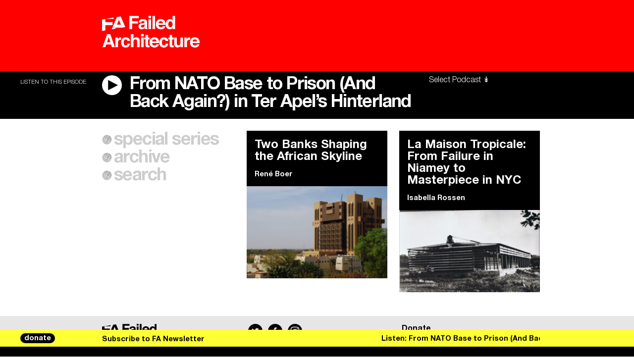

--- FILE ---
content_type: text/html; charset=UTF-8
request_url: https://failedarchitecture.com/tag/brazzaville/
body_size: 16775
content:
<!doctype html>
<html lang="en">
<!-- Hi! ━━━━━━━━━━━━━━━━━━━━━━━━━━━━━━━━━━━━━━━━━━━━━━━━━━━━━━━━━━━━━━━━━━━━━━━━━━━━━━━━━━━━━━━━━━━━━━━━━━━━┓
┃                                                                                                            ┃
┃                                                                                                            ┃
┃                                                                                                            ┃
┃                                                                                                            ┃
┃                                                                                                            ┃
┃                ____    __    ____  _______  __        ______   ______   .___  ___.  _______                ┃
┃                \   \  /  \  /   / |   ____||  |      /      | /  __  \  |   \/   | |   ____|               ┃
┃                 \   \/    \/   /  |  |__   |  |     |  ,----'|  |  |  | |  \  /  | |  |__                  ┃
┃                  \            /   |   __|  |  |     |  |     |  |  |  | |  |\/|  | |   __|                 ┃
┃                   \    /\    /    |  |____ |  `----.|  `----.|  `--'  | |  |  |  | |  |____                ┃
┃                    \__/  \__/     |_______||_______| \______| \______/  |__|  |__| |_______|               ┃
┃                                                                                                            ┃
┃                        .___________.  ______      .___________. __    __   _______                         ┃
┃                        |           | /  __  \     |           ||  |  |  | |   ____|                        ┃
┃                        `---|  |----`|  |  |  |    `---|  |----`|  |__|  | |  |__                           ┃
┃                            |  |     |  |  |  |        |  |     |   __   | |   __|                          ┃
┃                            |  |     |  `--'  |        |  |     |  |  |  | |  |____                         ┃
┃                            |__|      \______/         |__|     |__|  |__| |_______|                        ┃
┃                                                                                                            ┃
┃         ____    ____  __  .______       __        ______    __    __  .__   __.   _______  _______         ┃
┃         \   \  /   / |  | |   _  \     |  |      /  __  \  |  |  |  | |  \ |  |  /  _____||   ____|        ┃
┃          \   \/   /  |  | |  |_)  |    |  |     |  |  |  | |  |  |  | |   \|  | |  |  __  |  |__           ┃
┃           \      /   |  | |   ___/     |  |     |  |  |  | |  |  |  | |  . `  | |  | |_ | |   __|          ┃
┃            \    /    |  | |  |         |  `----.|  `--'  | |  `--'  | |  |\   | |  |__| | |  |____         ┃
┃             \__/     |__| | _|         |_______| \______/   \______/  |__| \__|  \______| |_______|        ┃
┃                                                                                                            ┃
┃                                                                                                            ┃
┃                                                                                                            ┃
┃                                                                                                            ┃
┃                                                                                                            ┃
┃                                                                                                            ┃
┗━━━━━━━━━━━━━━━━━━━━━━━━━━━━━━━━━━━━━━━━━━━━━━━━━━━━━━━━━━━━━━━━━━━━━━━━━━━━━━━━━━━━━━━━━ xoxo allsiz.es -->
	<head>
			<meta charset="utf-8">
		<meta http-equiv="X-UA-Compatible" content="IE=edge">
		<meta name="viewport" content="width=device-width, initial-scale=1">
		<meta name="robots" content="ALL"/>
		
		<title>  Brazzaville - Failed Architecture - Architecture and the Real World</title>

		<meta name="description" content="Since 2011, Failed Architecture has been providing an inclusive platform for critical urban discourse, fuelled by unconventional narratives from an international network of contributors.">
		<meta name="author"	content="Failed Architecture">

		<meta property="og:title" content="  Brazzaville - Failed Architecture - Architecture and the Real World" />
		<meta property="og:type" content="website" />
		<meta property="og:image" content="https://failedarchitecture.com/wp-content/uploads/2019/10/FA.png" />
		<meta property="og:url" content="https://failedarchitecture.com/tag/brazzaville/" />
		<meta property="og:description" content="Since 2011, Failed Architecture has been providing an inclusive platform for critical urban discourse, fuelled by unconventional narratives from an international network of contributors." />
		<meta property="og:site_name" content="Failed Architecture" />

		<meta name="twitter:card" content="summary"/>
		<meta name="twitter:title" content="  Brazzaville - Failed Architecture - Architecture and the Real World"/>
		<meta name="twitter:description" content="Since 2011, Failed Architecture has been providing an inclusive platform for critical urban discourse, fuelled by unconventional narratives from an international network of contributors."/>
		<!-- <meta name="twitter:creator" content="@buurmen"/> -->
		<!-- <meta name="twitter:site" content="@buurmen"/> -->
		<link href="https://fonts.googleapis.com/css?family=EB+Garamond:400,600" rel="stylesheet">
		<link rel="apple-touch-icon" sizes="57x57" href="https://failedarchitecture.com/wp-content/themes/failed_architecture/modules/icons/apple-touch-icon-57x57.png">
<link rel="apple-touch-icon" sizes="60x60" href="https://failedarchitecture.com/wp-content/themes/failed_architecture/modules/icons/apple-touch-icon-60x60.png">
<link rel="apple-touch-icon" sizes="72x72" href="https://failedarchitecture.com/wp-content/themes/failed_architecture/modules/icons/apple-touch-icon-72x72.png">
<link rel="apple-touch-icon" sizes="76x76" href="https://failedarchitecture.com/wp-content/themes/failed_architecture/modules/icons/apple-touch-icon-76x76.png">
<link rel="apple-touch-icon" sizes="114x114" href="https://failedarchitecture.com/wp-content/themes/failed_architecture/modules/icons/apple-touch-icon-114x114.png">
<link rel="apple-touch-icon" sizes="120x120" href="https://failedarchitecture.com/wp-content/themes/failed_architecture/modules/icons/apple-touch-icon-120x120.png">
<link rel="apple-touch-icon" sizes="144x144" href="https://failedarchitecture.com/wp-content/themes/failed_architecture/modules/icons/apple-touch-icon-144x144.png">
<link rel="apple-touch-icon" sizes="152x152" href="https://failedarchitecture.com/wp-content/themes/failed_architecture/modules/icons/apple-touch-icon-152x152.png">
<link rel="apple-touch-icon" sizes="180x180" href="https://failedarchitecture.com/wp-content/themes/failed_architecture/modules/icons/apple-touch-icon-180x180.png">
<meta name="apple-mobile-web-app-capable" content="yes">
<meta name="apple-mobile-web-app-status-bar-style" content="black-translucent">
<meta name="apple-mobile-web-app-title" content="Failed Architecture">
<meta name="mobile-web-app-capable" content="yes">
<meta name="theme-color" content="#FFFFFF">
<meta name="msapplication-TileColor" content="#FFFFFF">
<meta name="msapplication-TileImage" content="https://failedarchitecture.com/wp-content/themes/failed_architecture/modules/icons/mstile-144x144.png">
<meta name="msapplication-config" content="https://failedarchitecture.com/wp-content/themes/failed_architecture/modules/icons/browserconfig.xml">
<link rel="icon" type="image/png" sizes="32x32" href="https://failedarchitecture.com/wp-content/themes/failed_architecture/modules/icons/favicon-32x32.png">
<link rel="icon" type="image/png" sizes="192x192" href="https://failedarchitecture.com/wp-content/themes/failed_architecture/modules/icons/android-chrome-192x192.png">
<link rel="icon" type="image/png" sizes="16x16" href="https://failedarchitecture.com/wp-content/themes/failed_architecture/modules/icons/favicon-16x16.png">
<link rel="shortcut icon" href="https://failedarchitecture.com/wp-content/themes/failed_architecture/modules/icons/favicon.ico">
		<meta name='robots' content='max-image-preview:large' />
	<style>img:is([sizes="auto" i], [sizes^="auto," i]) { contain-intrinsic-size: 3000px 1500px }</style>
	<link rel='dns-prefetch' href='//code.jquery.com' />
<link rel='dns-prefetch' href='//js.stripe.com' />
<link rel='stylesheet' id='wp-block-library-css' href='https://failedarchitecture.com/wp-includes/css/dist/block-library/style.min.css?ver=6.8.3' type='text/css' media='all' />
<style id='classic-theme-styles-inline-css' type='text/css'>
/*! This file is auto-generated */
.wp-block-button__link{color:#fff;background-color:#32373c;border-radius:9999px;box-shadow:none;text-decoration:none;padding:calc(.667em + 2px) calc(1.333em + 2px);font-size:1.125em}.wp-block-file__button{background:#32373c;color:#fff;text-decoration:none}
</style>
<style id='co-authors-plus-coauthors-style-inline-css' type='text/css'>
.wp-block-co-authors-plus-coauthors.is-layout-flow [class*=wp-block-co-authors-plus]{display:inline}

</style>
<style id='co-authors-plus-avatar-style-inline-css' type='text/css'>
.wp-block-co-authors-plus-avatar :where(img){height:auto;max-width:100%;vertical-align:bottom}.wp-block-co-authors-plus-coauthors.is-layout-flow .wp-block-co-authors-plus-avatar :where(img){vertical-align:middle}.wp-block-co-authors-plus-avatar:is(.alignleft,.alignright){display:table}.wp-block-co-authors-plus-avatar.aligncenter{display:table;margin-inline:auto}

</style>
<style id='co-authors-plus-image-style-inline-css' type='text/css'>
.wp-block-co-authors-plus-image{margin-bottom:0}.wp-block-co-authors-plus-image :where(img){height:auto;max-width:100%;vertical-align:bottom}.wp-block-co-authors-plus-coauthors.is-layout-flow .wp-block-co-authors-plus-image :where(img){vertical-align:middle}.wp-block-co-authors-plus-image:is(.alignfull,.alignwide) :where(img){width:100%}.wp-block-co-authors-plus-image:is(.alignleft,.alignright){display:table}.wp-block-co-authors-plus-image.aligncenter{display:table;margin-inline:auto}

</style>
<style id='global-styles-inline-css' type='text/css'>
:root{--wp--preset--aspect-ratio--square: 1;--wp--preset--aspect-ratio--4-3: 4/3;--wp--preset--aspect-ratio--3-4: 3/4;--wp--preset--aspect-ratio--3-2: 3/2;--wp--preset--aspect-ratio--2-3: 2/3;--wp--preset--aspect-ratio--16-9: 16/9;--wp--preset--aspect-ratio--9-16: 9/16;--wp--preset--color--black: #000000;--wp--preset--color--cyan-bluish-gray: #abb8c3;--wp--preset--color--white: #ffffff;--wp--preset--color--pale-pink: #f78da7;--wp--preset--color--vivid-red: #cf2e2e;--wp--preset--color--luminous-vivid-orange: #ff6900;--wp--preset--color--luminous-vivid-amber: #fcb900;--wp--preset--color--light-green-cyan: #7bdcb5;--wp--preset--color--vivid-green-cyan: #00d084;--wp--preset--color--pale-cyan-blue: #8ed1fc;--wp--preset--color--vivid-cyan-blue: #0693e3;--wp--preset--color--vivid-purple: #9b51e0;--wp--preset--gradient--vivid-cyan-blue-to-vivid-purple: linear-gradient(135deg,rgba(6,147,227,1) 0%,rgb(155,81,224) 100%);--wp--preset--gradient--light-green-cyan-to-vivid-green-cyan: linear-gradient(135deg,rgb(122,220,180) 0%,rgb(0,208,130) 100%);--wp--preset--gradient--luminous-vivid-amber-to-luminous-vivid-orange: linear-gradient(135deg,rgba(252,185,0,1) 0%,rgba(255,105,0,1) 100%);--wp--preset--gradient--luminous-vivid-orange-to-vivid-red: linear-gradient(135deg,rgba(255,105,0,1) 0%,rgb(207,46,46) 100%);--wp--preset--gradient--very-light-gray-to-cyan-bluish-gray: linear-gradient(135deg,rgb(238,238,238) 0%,rgb(169,184,195) 100%);--wp--preset--gradient--cool-to-warm-spectrum: linear-gradient(135deg,rgb(74,234,220) 0%,rgb(151,120,209) 20%,rgb(207,42,186) 40%,rgb(238,44,130) 60%,rgb(251,105,98) 80%,rgb(254,248,76) 100%);--wp--preset--gradient--blush-light-purple: linear-gradient(135deg,rgb(255,206,236) 0%,rgb(152,150,240) 100%);--wp--preset--gradient--blush-bordeaux: linear-gradient(135deg,rgb(254,205,165) 0%,rgb(254,45,45) 50%,rgb(107,0,62) 100%);--wp--preset--gradient--luminous-dusk: linear-gradient(135deg,rgb(255,203,112) 0%,rgb(199,81,192) 50%,rgb(65,88,208) 100%);--wp--preset--gradient--pale-ocean: linear-gradient(135deg,rgb(255,245,203) 0%,rgb(182,227,212) 50%,rgb(51,167,181) 100%);--wp--preset--gradient--electric-grass: linear-gradient(135deg,rgb(202,248,128) 0%,rgb(113,206,126) 100%);--wp--preset--gradient--midnight: linear-gradient(135deg,rgb(2,3,129) 0%,rgb(40,116,252) 100%);--wp--preset--font-size--small: 13px;--wp--preset--font-size--medium: 20px;--wp--preset--font-size--large: 36px;--wp--preset--font-size--x-large: 42px;--wp--preset--spacing--20: 0.44rem;--wp--preset--spacing--30: 0.67rem;--wp--preset--spacing--40: 1rem;--wp--preset--spacing--50: 1.5rem;--wp--preset--spacing--60: 2.25rem;--wp--preset--spacing--70: 3.38rem;--wp--preset--spacing--80: 5.06rem;--wp--preset--shadow--natural: 6px 6px 9px rgba(0, 0, 0, 0.2);--wp--preset--shadow--deep: 12px 12px 50px rgba(0, 0, 0, 0.4);--wp--preset--shadow--sharp: 6px 6px 0px rgba(0, 0, 0, 0.2);--wp--preset--shadow--outlined: 6px 6px 0px -3px rgba(255, 255, 255, 1), 6px 6px rgba(0, 0, 0, 1);--wp--preset--shadow--crisp: 6px 6px 0px rgba(0, 0, 0, 1);}:where(.is-layout-flex){gap: 0.5em;}:where(.is-layout-grid){gap: 0.5em;}body .is-layout-flex{display: flex;}.is-layout-flex{flex-wrap: wrap;align-items: center;}.is-layout-flex > :is(*, div){margin: 0;}body .is-layout-grid{display: grid;}.is-layout-grid > :is(*, div){margin: 0;}:where(.wp-block-columns.is-layout-flex){gap: 2em;}:where(.wp-block-columns.is-layout-grid){gap: 2em;}:where(.wp-block-post-template.is-layout-flex){gap: 1.25em;}:where(.wp-block-post-template.is-layout-grid){gap: 1.25em;}.has-black-color{color: var(--wp--preset--color--black) !important;}.has-cyan-bluish-gray-color{color: var(--wp--preset--color--cyan-bluish-gray) !important;}.has-white-color{color: var(--wp--preset--color--white) !important;}.has-pale-pink-color{color: var(--wp--preset--color--pale-pink) !important;}.has-vivid-red-color{color: var(--wp--preset--color--vivid-red) !important;}.has-luminous-vivid-orange-color{color: var(--wp--preset--color--luminous-vivid-orange) !important;}.has-luminous-vivid-amber-color{color: var(--wp--preset--color--luminous-vivid-amber) !important;}.has-light-green-cyan-color{color: var(--wp--preset--color--light-green-cyan) !important;}.has-vivid-green-cyan-color{color: var(--wp--preset--color--vivid-green-cyan) !important;}.has-pale-cyan-blue-color{color: var(--wp--preset--color--pale-cyan-blue) !important;}.has-vivid-cyan-blue-color{color: var(--wp--preset--color--vivid-cyan-blue) !important;}.has-vivid-purple-color{color: var(--wp--preset--color--vivid-purple) !important;}.has-black-background-color{background-color: var(--wp--preset--color--black) !important;}.has-cyan-bluish-gray-background-color{background-color: var(--wp--preset--color--cyan-bluish-gray) !important;}.has-white-background-color{background-color: var(--wp--preset--color--white) !important;}.has-pale-pink-background-color{background-color: var(--wp--preset--color--pale-pink) !important;}.has-vivid-red-background-color{background-color: var(--wp--preset--color--vivid-red) !important;}.has-luminous-vivid-orange-background-color{background-color: var(--wp--preset--color--luminous-vivid-orange) !important;}.has-luminous-vivid-amber-background-color{background-color: var(--wp--preset--color--luminous-vivid-amber) !important;}.has-light-green-cyan-background-color{background-color: var(--wp--preset--color--light-green-cyan) !important;}.has-vivid-green-cyan-background-color{background-color: var(--wp--preset--color--vivid-green-cyan) !important;}.has-pale-cyan-blue-background-color{background-color: var(--wp--preset--color--pale-cyan-blue) !important;}.has-vivid-cyan-blue-background-color{background-color: var(--wp--preset--color--vivid-cyan-blue) !important;}.has-vivid-purple-background-color{background-color: var(--wp--preset--color--vivid-purple) !important;}.has-black-border-color{border-color: var(--wp--preset--color--black) !important;}.has-cyan-bluish-gray-border-color{border-color: var(--wp--preset--color--cyan-bluish-gray) !important;}.has-white-border-color{border-color: var(--wp--preset--color--white) !important;}.has-pale-pink-border-color{border-color: var(--wp--preset--color--pale-pink) !important;}.has-vivid-red-border-color{border-color: var(--wp--preset--color--vivid-red) !important;}.has-luminous-vivid-orange-border-color{border-color: var(--wp--preset--color--luminous-vivid-orange) !important;}.has-luminous-vivid-amber-border-color{border-color: var(--wp--preset--color--luminous-vivid-amber) !important;}.has-light-green-cyan-border-color{border-color: var(--wp--preset--color--light-green-cyan) !important;}.has-vivid-green-cyan-border-color{border-color: var(--wp--preset--color--vivid-green-cyan) !important;}.has-pale-cyan-blue-border-color{border-color: var(--wp--preset--color--pale-cyan-blue) !important;}.has-vivid-cyan-blue-border-color{border-color: var(--wp--preset--color--vivid-cyan-blue) !important;}.has-vivid-purple-border-color{border-color: var(--wp--preset--color--vivid-purple) !important;}.has-vivid-cyan-blue-to-vivid-purple-gradient-background{background: var(--wp--preset--gradient--vivid-cyan-blue-to-vivid-purple) !important;}.has-light-green-cyan-to-vivid-green-cyan-gradient-background{background: var(--wp--preset--gradient--light-green-cyan-to-vivid-green-cyan) !important;}.has-luminous-vivid-amber-to-luminous-vivid-orange-gradient-background{background: var(--wp--preset--gradient--luminous-vivid-amber-to-luminous-vivid-orange) !important;}.has-luminous-vivid-orange-to-vivid-red-gradient-background{background: var(--wp--preset--gradient--luminous-vivid-orange-to-vivid-red) !important;}.has-very-light-gray-to-cyan-bluish-gray-gradient-background{background: var(--wp--preset--gradient--very-light-gray-to-cyan-bluish-gray) !important;}.has-cool-to-warm-spectrum-gradient-background{background: var(--wp--preset--gradient--cool-to-warm-spectrum) !important;}.has-blush-light-purple-gradient-background{background: var(--wp--preset--gradient--blush-light-purple) !important;}.has-blush-bordeaux-gradient-background{background: var(--wp--preset--gradient--blush-bordeaux) !important;}.has-luminous-dusk-gradient-background{background: var(--wp--preset--gradient--luminous-dusk) !important;}.has-pale-ocean-gradient-background{background: var(--wp--preset--gradient--pale-ocean) !important;}.has-electric-grass-gradient-background{background: var(--wp--preset--gradient--electric-grass) !important;}.has-midnight-gradient-background{background: var(--wp--preset--gradient--midnight) !important;}.has-small-font-size{font-size: var(--wp--preset--font-size--small) !important;}.has-medium-font-size{font-size: var(--wp--preset--font-size--medium) !important;}.has-large-font-size{font-size: var(--wp--preset--font-size--large) !important;}.has-x-large-font-size{font-size: var(--wp--preset--font-size--x-large) !important;}
:where(.wp-block-post-template.is-layout-flex){gap: 1.25em;}:where(.wp-block-post-template.is-layout-grid){gap: 1.25em;}
:where(.wp-block-columns.is-layout-flex){gap: 2em;}:where(.wp-block-columns.is-layout-grid){gap: 2em;}
:root :where(.wp-block-pullquote){font-size: 1.5em;line-height: 1.6;}
</style>
<link rel='stylesheet' id='give-styles-css' href='https://failedarchitecture.com/wp-content/plugins/give/assets/dist/css/give.css?ver=3.21.1' type='text/css' media='all' />
<link rel='stylesheet' id='give-donation-summary-style-frontend-css' href='https://failedarchitecture.com/wp-content/plugins/give/assets/dist/css/give-donation-summary.css?ver=3.21.1' type='text/css' media='all' />
<link rel='stylesheet' id='give_ffm_frontend_styles-css' href='https://failedarchitecture.com/wp-content/plugins/give-form-field-manager/assets/dist/css/give-ffm-frontend.css?ver=3.1.1' type='text/css' media='all' />
<link rel='stylesheet' id='give_ffm_datepicker_styles-css' href='https://failedarchitecture.com/wp-content/plugins/give-form-field-manager/assets/dist/css/give-ffm-datepicker.css?ver=3.1.1' type='text/css' media='all' />
<link rel='stylesheet' id='give_recurring_css-css' href='https://failedarchitecture.com/wp-content/plugins/give-recurring/assets/css/give-recurring.min.css?ver=2.11.1' type='text/css' media='all' />
<link rel='stylesheet' id='main-css' href='https://failedarchitecture.com/wp-content/themes/failed_architecture/dist/main.css?ver=3.9.43' type='text/css' media='all' />
<script type="text/javascript" src="https://code.jquery.com/jquery-3.0.0.min.js?ver=3.0.0" id="jquery-js"></script>
<script type="text/javascript" src="https://failedarchitecture.com/wp-includes/js/jquery/ui/core.min.js?ver=1.13.3" id="jquery-ui-core-js"></script>
<script type="text/javascript" src="https://failedarchitecture.com/wp-includes/js/jquery/ui/datepicker.min.js?ver=1.13.3" id="jquery-ui-datepicker-js"></script>
<script type="text/javascript" id="jquery-ui-datepicker-js-after">
/* <![CDATA[ */
jQuery(function(jQuery){jQuery.datepicker.setDefaults({"closeText":"Close","currentText":"Today","monthNames":["January","February","March","April","May","June","July","August","September","October","November","December"],"monthNamesShort":["Jan","Feb","Mar","Apr","May","Jun","Jul","Aug","Sep","Oct","Nov","Dec"],"nextText":"Next","prevText":"Previous","dayNames":["Sunday","Monday","Tuesday","Wednesday","Thursday","Friday","Saturday"],"dayNamesShort":["Sun","Mon","Tue","Wed","Thu","Fri","Sat"],"dayNamesMin":["S","M","T","W","T","F","S"],"dateFormat":"MM d, yy","firstDay":1,"isRTL":false});});
/* ]]> */
</script>
<script type="text/javascript" src="https://failedarchitecture.com/wp-includes/js/jquery/ui/mouse.min.js?ver=1.13.3" id="jquery-ui-mouse-js"></script>
<script type="text/javascript" src="https://failedarchitecture.com/wp-includes/js/jquery/ui/slider.min.js?ver=1.13.3" id="jquery-ui-slider-js"></script>
<script type="text/javascript" src="https://failedarchitecture.com/wp-includes/js/clipboard.min.js?ver=2.0.11" id="clipboard-js"></script>
<script type="text/javascript" src="https://failedarchitecture.com/wp-includes/js/plupload/moxie.min.js?ver=1.3.5.1" id="moxiejs-js"></script>
<script type="text/javascript" src="https://failedarchitecture.com/wp-includes/js/plupload/plupload.min.js?ver=2.1.9" id="plupload-js"></script>
<script type="text/javascript" src="https://failedarchitecture.com/wp-includes/js/underscore.min.js?ver=1.13.7" id="underscore-js"></script>
<script type="text/javascript" src="https://failedarchitecture.com/wp-includes/js/dist/dom-ready.min.js?ver=f77871ff7694fffea381" id="wp-dom-ready-js"></script>
<script type="text/javascript" src="https://failedarchitecture.com/wp-includes/js/dist/hooks.min.js?ver=4d63a3d491d11ffd8ac6" id="wp-hooks-js"></script>
<script type="text/javascript" src="https://failedarchitecture.com/wp-includes/js/dist/i18n.min.js?ver=5e580eb46a90c2b997e6" id="wp-i18n-js"></script>
<script type="text/javascript" id="wp-i18n-js-after">
/* <![CDATA[ */
wp.i18n.setLocaleData( { 'text direction\u0004ltr': [ 'ltr' ] } );
/* ]]> */
</script>
<script type="text/javascript" src="https://failedarchitecture.com/wp-includes/js/dist/a11y.min.js?ver=3156534cc54473497e14" id="wp-a11y-js"></script>
<script type="text/javascript" id="plupload-handlers-js-extra">
/* <![CDATA[ */
var pluploadL10n = {"queue_limit_exceeded":"You have attempted to queue too many files.","file_exceeds_size_limit":"%s exceeds the maximum upload size for this site.","zero_byte_file":"This file is empty. Please try another.","invalid_filetype":"This file cannot be processed by the web server.","not_an_image":"This file is not an image. Please try another.","image_memory_exceeded":"Memory exceeded. Please try another smaller file.","image_dimensions_exceeded":"This is larger than the maximum size. Please try another.","default_error":"An error occurred in the upload. Please try again later.","missing_upload_url":"There was a configuration error. Please contact the server administrator.","upload_limit_exceeded":"You may only upload 1 file.","http_error":"Unexpected response from the server. The file may have been uploaded successfully. Check in the Media Library or reload the page.","http_error_image":"The server cannot process the image. This can happen if the server is busy or does not have enough resources to complete the task. Uploading a smaller image may help. Suggested maximum size is 2560 pixels.","upload_failed":"Upload failed.","big_upload_failed":"Please try uploading this file with the %1$sbrowser uploader%2$s.","big_upload_queued":"%s exceeds the maximum upload size for the multi-file uploader when used in your browser.","io_error":"IO error.","security_error":"Security error.","file_cancelled":"File canceled.","upload_stopped":"Upload stopped.","dismiss":"Dismiss","crunching":"Crunching\u2026","deleted":"moved to the Trash.","error_uploading":"\u201c%s\u201d has failed to upload.","unsupported_image":"This image cannot be displayed in a web browser. For best results convert it to JPEG before uploading.","noneditable_image":"The web server cannot generate responsive image sizes for this image. Convert it to JPEG or PNG before uploading.","file_url_copied":"The file URL has been copied to your clipboard"};
/* ]]> */
</script>
<script type="text/javascript" src="https://failedarchitecture.com/wp-includes/js/plupload/handlers.min.js?ver=6.8.3" id="plupload-handlers-js"></script>
<script type="text/javascript" id="give_ffm_frontend-js-extra">
/* <![CDATA[ */
var give_ffm_frontend = {"ajaxurl":"https:\/\/failedarchitecture.com\/wp-admin\/admin-ajax.php","error_message":"Please complete all required fields","submit_button_text":"Donate Now","nonce":"ca0ce91779","confirmMsg":"Are you sure?","i18n":{"timepicker":{"choose_time":"Choose Time","time":"Time","hour":"Hour","minute":"Minute","second":"Second","done":"Done","now":"Now"},"repeater":{"max_rows":"You have added the maximum number of fields allowed."}},"plupload":{"url":"https:\/\/failedarchitecture.com\/wp-admin\/admin-ajax.php?nonce=7d60b4e4e0","flash_swf_url":"https:\/\/failedarchitecture.com\/wp-includes\/js\/plupload\/plupload.flash.swf","filters":[{"title":"Allowed Files","extensions":"*"}],"multipart":true,"urlstream_upload":true}};
/* ]]> */
</script>
<script type="text/javascript" src="https://failedarchitecture.com/wp-content/plugins/give-form-field-manager/assets/dist/js/give-ffm-frontend.js?ver=3.1.1" id="give_ffm_frontend-js"></script>
<script type="text/javascript" id="give-stripe-js-js-extra">
/* <![CDATA[ */
var give_stripe_vars = {"zero_based_currency":"","zero_based_currencies_list":["JPY","KRW","CLP","ISK","BIF","DJF","GNF","KHR","KPW","LAK","LKR","MGA","MZN","VUV"],"sitename":"Failed Architecture","checkoutBtnTitle":"Donate","publishable_key":"pk_live_SMtnnvlq4TpJelMdklNha8iD","checkout_image":"","checkout_address":"","checkout_processing_text":"Donation Processing...","give_version":"3.21.1","cc_fields_format":"multi","card_number_placeholder_text":"Card Number","card_cvc_placeholder_text":"CVC","donate_button_text":"Donate Now","element_font_styles":{"cssSrc":false},"element_base_styles":{"color":"#32325D","fontWeight":500,"fontSize":"16px","fontSmoothing":"antialiased","::placeholder":{"color":"#222222"},":-webkit-autofill":{"color":"#e39f48"}},"element_complete_styles":{},"element_empty_styles":{},"element_invalid_styles":{},"float_labels":"","base_country":"NL","preferred_locale":"en","stripe_card_update":"","stripe_becs_update":""};
/* ]]> */
</script>
<script type="text/javascript" src="https://js.stripe.com/v3/?ver=3.21.1" id="give-stripe-js-js"></script>
<script type="text/javascript" src="https://failedarchitecture.com/wp-content/plugins/give/assets/dist/js/give-stripe.js?ver=3.21.1" id="give-stripe-onpage-js-js"></script>
<script type="text/javascript" id="give-js-extra">
/* <![CDATA[ */
var give_global_vars = {"ajaxurl":"https:\/\/failedarchitecture.com\/wp-admin\/admin-ajax.php","checkout_nonce":"68ccc19b32","currency":"EUR","currency_sign":"\u20ac","currency_pos":"before","thousands_separator":",","decimal_separator":".","no_gateway":"Please select a payment method.","bad_minimum":"The minimum custom donation amount for this form is","bad_maximum":"The maximum custom donation amount for this form is","general_loading":"Loading...","purchase_loading":"Please Wait...","textForOverlayScreen":"<h3>Processing...<\/h3><p>This will only take a second!<\/p>","number_decimals":"0","is_test_mode":"","give_version":"3.21.1","magnific_options":{"main_class":"give-modal","close_on_bg_click":false},"form_translation":{"payment-mode":"Please select payment mode.","give_first":"Please enter your first name.","give_last":"Please enter your last name.","give_email":"Please enter a valid email address.","give_user_login":"Invalid email address or username.","give_user_pass":"Enter a password.","give_user_pass_confirm":"Enter the password confirmation.","give_agree_to_terms":"You must agree to the terms and conditions."},"confirm_email_sent_message":"Please check your email and click on the link to access your complete donation history.","ajax_vars":{"ajaxurl":"https:\/\/failedarchitecture.com\/wp-admin\/admin-ajax.php","ajaxNonce":"c6b4840a53","loading":"Loading","select_option":"Please select an option","default_gateway":"mollie","permalinks":"1","number_decimals":0},"cookie_hash":"c9319d64baae0b120a086c913a0cc57e","session_nonce_cookie_name":"wp-give_session_reset_nonce_c9319d64baae0b120a086c913a0cc57e","session_cookie_name":"wp-give_session_c9319d64baae0b120a086c913a0cc57e","delete_session_nonce_cookie":"0"};
var giveApiSettings = {"root":"https:\/\/failedarchitecture.com\/wp-json\/give-api\/v2\/","rest_base":"give-api\/v2"};
/* ]]> */
</script>
<script type="text/javascript" src="https://failedarchitecture.com/wp-content/plugins/give/assets/dist/js/give.js?ver=7593e393262d7a23" id="give-js"></script>
<script type="text/javascript" id="give_recurring_script-js-extra">
/* <![CDATA[ */
var Give_Recurring_Vars = {"email_access":"1","pretty_intervals":{"1":"Every","2":"Every two","3":"Every three","4":"Every four","5":"Every five","6":"Every six"},"pretty_periods":{"day":"Daily","week":"Weekly","month":"Monthly","quarter":"Quarterly","half-year":"Semi-Annually","year":"Yearly"},"messages":{"daily_forbidden":"The selected payment method does not support daily recurring giving. Please select another payment method or supported giving frequency.","confirm_cancel":"Are you sure you want to cancel this subscription?"},"multi_level_message_pre_text":"You have chosen to donate"};
/* ]]> */
</script>
<script type="text/javascript" src="https://failedarchitecture.com/wp-content/plugins/give-recurring/assets/js/give-recurring.min.js?ver=2.11.1" id="give_recurring_script-js"></script>
<link rel="https://api.w.org/" href="https://failedarchitecture.com/wp-json/" /><link rel="alternate" title="JSON" type="application/json" href="https://failedarchitecture.com/wp-json/wp/v2/tags/206" /><link rel="EditURI" type="application/rsd+xml" title="RSD" href="https://failedarchitecture.com/xmlrpc.php?rsd" />
<meta name="generator" content="WordPress 6.8.3" />
<meta name="generator" content="Seriously Simple Podcasting 3.14.0" />

<link rel="alternate" type="application/rss+xml" title="Podcast RSS feed" href="https://failedarchitecture.com/feed/podcast" />

<meta name="generator" content="Give v3.21.1" />
	</head>

	
	<body class="non-podcast">		
				
						
		

<header class="header-main header-main--non-podcast">
	<div class="header-main__toggle header-main__toggle--light non-podcast">
	</div>

	<div class="logo logo--non-podcast logo--light">
	<a href="https://failedarchitecture.com">
		<svg class="logo__svg logo__simple-logo" xmlns="http://www.w3.org/2000/svg" viewBox="0 0 590 368.54"><title>logo</title>
			<path class="cls-1" d="M0,78.8,83.82,65.44v80.18H264.91v76.69H84.29V355.66L0,368.54Z"/>
			<path class="cls-1" d="M289.49,30.66V65.44h-207Z"/>
			<path class="cls-1" d="M590,276.57,344.95,288l-10.44,25.21-91.65,15.41L376,16.18,472.14,0ZM475.88,208.86,426.4,88.3,376.94,208.86Z"/>
		</svg>
		
		<svg class="logo__svg logo__type-logo" data-name="Layer 1" xmlns="http://www.w3.org/2000/svg" viewBox="0 0 213.99 69.69"><title>type-logo</title><path class="cls-1" d="M60.13.21H80.65V5.27H66.1v6.62H78.86v5H66.1V29h-6Z"/><path class="cls-1" d="M89.88,16a8.8,8.8,0,0,0,2.22-.49,1.68,1.68,0,0,0,1.2-1.58,1.87,1.87,0,0,0-.92-1.81,5.82,5.82,0,0,0-2.7-.5,3.55,3.55,0,0,0-2.83,1,4,4,0,0,0-.79,2H80.69A8.14,8.14,0,0,1,82.25,10q2.22-2.81,7.61-2.81A13.57,13.57,0,0,1,96.1,8.55q2.73,1.39,2.73,5.23v9.77q0,1,0,2.46a3.09,3.09,0,0,0,.33,1.48,2,2,0,0,0,.82.64V29H94a6.17,6.17,0,0,1-.35-1.21q-.1-.57-.16-1.29a11.51,11.51,0,0,1-2.67,2.13,8.08,8.08,0,0,1-4.09,1A7.05,7.05,0,0,1,81.9,28,5.87,5.87,0,0,1,80,23.3a6.06,6.06,0,0,1,3-5.68A13.62,13.62,0,0,1,88,16.25Zm3.4,2.6a6.15,6.15,0,0,1-1.08.54,9.14,9.14,0,0,1-1.49.38l-1.27.23a8.31,8.31,0,0,0-2.56.76,2.54,2.54,0,0,0-1.31,2.36,2.47,2.47,0,0,0,.8,2.06,3.05,3.05,0,0,0,2,.63,5.82,5.82,0,0,0,3.36-1.05q1.54-1.05,1.6-3.85Z"/><path class="cls-1" d="M107.49,5.14h-5.64V0h5.64Zm-5.64,2.54h5.64V29h-5.64Z"/><path class="cls-1" d="M116.27,29h-5.57V.18h5.57Z"/><path class="cls-1" d="M133.72,8.11a8.67,8.67,0,0,1,3.68,3.15,10.47,10.47,0,0,1,1.7,4.4,27.22,27.22,0,0,1,.18,4.23H123.78q.13,3.2,2.23,4.49a5.65,5.65,0,0,0,3.07.8,4.32,4.32,0,0,0,4.24-2.44H139a7,7,0,0,1-2.06,3.85q-2.86,3.11-8,3.11a11.61,11.61,0,0,1-7.5-2.62q-3.25-2.62-3.25-8.52,0-5.53,2.93-8.48a10.26,10.26,0,0,1,7.61-3A12.12,12.12,0,0,1,133.72,8.11Zm-8.33,4.81a5.78,5.78,0,0,0-1.48,3.3h9.59A4.65,4.65,0,0,0,132,12.85a4.88,4.88,0,0,0-3.3-1.15A4.41,4.41,0,0,0,125.4,12.92Z"/><path class="cls-1" d="M152.22,8a6.76,6.76,0,0,1,2.44,2.35V.21h5.64V29H154.9V26a7.86,7.86,0,0,1-2.71,2.75,7.63,7.63,0,0,1-3.79.86,7.91,7.91,0,0,1-6.28-3,11.59,11.59,0,0,1-2.55-7.74q0-5.45,2.51-8.57a8.17,8.17,0,0,1,6.71-3.12A6.87,6.87,0,0,1,152.22,8Zm1.37,15.17a7.77,7.77,0,0,0,1.23-4.55q0-3.91-2-5.59A4.25,4.25,0,0,0,150,12a3.91,3.91,0,0,0-3.58,1.85,8.55,8.55,0,0,0-1.14,4.58,8.47,8.47,0,0,0,1.16,4.72A3.93,3.93,0,0,0,150,24.94,4.11,4.11,0,0,0,153.59,23.18Z"/><path class="cls-1" d="M11.28,40.18h6.81L28.27,69H21.75L19.85,63H9.25L7.29,69H1Zm-.4,17.91h7.37L14.62,46.76Z"/><path class="cls-1" d="M41.33,47.18l.48,0v5.7q-.53-.06-.94-.08l-.66,0q-3.36,0-4.51,2.19a8.51,8.51,0,0,0-.64,3.79V69H29.45V47.68h5.31v3.71A11.76,11.76,0,0,1,37,48.48a6.12,6.12,0,0,1,4.06-1.31Z"/><path class="cls-1" d="M55.77,55.31a4.93,4.93,0,0,0-.8-2.15A3.37,3.37,0,0,0,52,51.88a3.84,3.84,0,0,0-3.86,2.79,11.6,11.6,0,0,0-.55,3.93,10.67,10.67,0,0,0,.55,3.76A3.72,3.72,0,0,0,52,65,3.32,3.32,0,0,0,54.73,64a5.25,5.25,0,0,0,1-2.73h5.68A9.31,9.31,0,0,1,59.58,66a8.94,8.94,0,0,1-7.76,3.65q-5.14,0-7.57-3a12.31,12.31,0,0,1-2.42-7.9q0-5.48,2.68-8.52a9.33,9.33,0,0,1,7.39-3A11.13,11.13,0,0,1,58.45,49q2.55,1.8,3,6.35Z"/><path class="cls-1" d="M78.62,47.79a6.26,6.26,0,0,1,2.64,2.09,5.59,5.59,0,0,1,1.07,2.45,30.38,30.38,0,0,1,.19,4.11V69H76.83V56a5.74,5.74,0,0,0-.58-2.78,2.91,2.91,0,0,0-2.87-1.49,3.94,3.94,0,0,0-3.33,1.48,6.8,6.8,0,0,0-1.13,4.21V69H63.36V40.27h5.57V50.43a6.8,6.8,0,0,1,2.79-2.59A7.86,7.86,0,0,1,75,47.11,9,9,0,0,1,78.62,47.79Z"/><path class="cls-1" d="M91.25,45.14H85.6V40h5.64ZM85.6,47.68h5.64V69H85.6Z"/><path class="cls-1" d="M92.42,51.84v-4h3V41.93h5.51v5.94h3.46v4H100.9V63.09a2.53,2.53,0,0,0,.33,1.63,3.66,3.66,0,0,0,2,.32h.54l.56,0v4.16l-2.64.1q-3.95.14-5.39-1.37a4.07,4.07,0,0,1-.94-2.95V51.84Z"/><path class="cls-1" d="M119.66,48.11a8.67,8.67,0,0,1,3.68,3.15,10.47,10.47,0,0,1,1.7,4.4,27.22,27.22,0,0,1,.18,4.23H109.72q.13,3.2,2.23,4.49a5.65,5.65,0,0,0,3.07.8,4.32,4.32,0,0,0,4.24-2.44h5.68a7,7,0,0,1-2.06,3.85q-2.86,3.11-8,3.11a11.61,11.61,0,0,1-7.5-2.62q-3.25-2.62-3.25-8.52,0-5.53,2.93-8.48a10.26,10.26,0,0,1,7.61-3A12.12,12.12,0,0,1,119.66,48.11Zm-8.33,4.81a5.78,5.78,0,0,0-1.48,3.3h9.59A4.65,4.65,0,0,0,118,52.85a4.88,4.88,0,0,0-3.3-1.15A4.41,4.41,0,0,0,111.34,52.92Z"/><path class="cls-1" d="M139.52,55.31a4.93,4.93,0,0,0-.8-2.15,3.37,3.37,0,0,0-2.92-1.29,3.84,3.84,0,0,0-3.86,2.79,11.6,11.6,0,0,0-.55,3.93,10.67,10.67,0,0,0,.55,3.76A3.72,3.72,0,0,0,135.71,65,3.32,3.32,0,0,0,138.49,64a5.25,5.25,0,0,0,1-2.73h5.68a9.31,9.31,0,0,1-1.84,4.8,8.94,8.94,0,0,1-7.76,3.65q-5.14,0-7.57-3a12.31,12.31,0,0,1-2.42-7.9q0-5.48,2.68-8.52a9.33,9.33,0,0,1,7.39-3,11.13,11.13,0,0,1,6.56,1.8q2.55,1.8,3,6.35Z"/><path class="cls-1" d="M145.19,51.84v-4h3V41.93h5.51v5.94h3.46v4h-3.46V63.09a2.53,2.53,0,0,0,.33,1.63,3.66,3.66,0,0,0,2,.32h.54l.56,0v4.16l-2.64.1q-3.95.14-5.39-1.37a4.07,4.07,0,0,1-.94-2.95V51.84Z"/><path class="cls-1" d="M164.1,47.68V60.51a6.77,6.77,0,0,0,.43,2.73,3,3,0,0,0,3,1.62,3.88,3.88,0,0,0,3.89-2.3,8.37,8.37,0,0,0,.54-3.3V47.68h5.64V69h-5.41V66q-.08.1-.39.59a3.91,3.91,0,0,1-.74.86,7.72,7.72,0,0,1-2.52,1.6,8.58,8.58,0,0,1-2.85.43q-4.71,0-6.35-3.4a13,13,0,0,1-.92-5.53V47.68Z"/><path class="cls-1" d="M192.59,47.18l.48,0v5.7q-.53-.06-.94-.08l-.66,0q-3.36,0-4.51,2.19a8.51,8.51,0,0,0-.64,3.79V69h-5.61V47.68H186v3.71a11.78,11.78,0,0,1,2.25-2.91,6.12,6.12,0,0,1,4.06-1.31Z"/><path class="cls-1" d="M208.42,48.11a8.66,8.66,0,0,1,3.68,3.15,10.47,10.47,0,0,1,1.7,4.4,27.16,27.16,0,0,1,.18,4.23h-15.5q.13,3.2,2.23,4.49a5.65,5.65,0,0,0,3.07.8A4.32,4.32,0,0,0,208,62.73h5.68a7,7,0,0,1-2.06,3.85q-2.86,3.11-8,3.11a11.61,11.61,0,0,1-7.5-2.62q-3.25-2.62-3.25-8.52,0-5.53,2.93-8.48a10.26,10.26,0,0,1,7.61-3A12.12,12.12,0,0,1,208.42,48.11Zm-8.33,4.81a5.78,5.78,0,0,0-1.48,3.3h9.59a4.65,4.65,0,0,0-1.48-3.36,4.88,4.88,0,0,0-3.3-1.15A4.41,4.41,0,0,0,200.09,52.92Z"/><path class="cls-1" d="M21.13,29.71l.55-1.28,6.85-16.07,4.09-9.6a.23.23,0,0,1,.2-.16L36.63,2l4.14-.7c.15,0,.22,0,.28.15l9.06,21.28.81,1.9,0,.13L49.25,25l-4.13.7a11.69,11.69,0,0,1-2,.19H30.23A.23.23,0,0,0,30,26c-.29.74-.6,1.48-.9,2.22a.23.23,0,0,1-.2.16l-4.62.77-3,.5ZM41.41,19.46,37,8.78,32.65,19.46Z"/><path class="cls-1" d="M7.25,6.89v.19q0,3.32,0,6.63c0,.19,0,.19.19.19H23v6.6H7.48c-.26,0-.23,0-.23.24q0,5.55,0,11.1V32L0,33.27V8.11Z"/><path class="cls-1" d="M25.13,3.89v3H7.41Z"/>
		</svg>
	</a>
</div>	
	<div class="header-main__primary">
		<nav class="nav-main nav-main--non-podcast nav-main--light">
		<ul class="nav-main__menu"><li id="menu-item-10580" class="menu-item menu-item-type-post_type menu-item-object-page menu-item-10580"><a href="https://failedarchitecture.com/donate/">Donate</a></li>
<li id="menu-item-10581" class="menu-item menu-item-type-post_type menu-item-object-page menu-item-10581"><a href="https://failedarchitecture.com/contribute/">Contribute</a></li>
<li id="menu-item-10579" class="menu-item menu-item-type-post_type menu-item-object-page menu-item-10579"><a href="https://failedarchitecture.com/work-with-us/">Work with us</a></li>
<li id="menu-item-2808" class="menu-item menu-item-type-post_type menu-item-object-page menu-item-2808"><a href="https://failedarchitecture.com/about/">About</a></li>
</ul> 
</nav>						</div>

	<div class="header-main__secondary header-main__secondary--light non-podcast">
			</div>

</header>
		<main>	
																			

										
<div class="podcast-header">
	
		
		<div class="podcast-header__content">
		
			<div class="podcast-header__content__subtitle">
				Listen to this episode
			</div>
		
			<div class="podcast-header__content__flex">	
				<div class="podcast-header__content__flex__flex">
					<div class="podcast-header__content__icon">	
					</div>
				
					<div class="podcast-header__content__title">
						From NATO Base to Prison (And Back Again?) in Ter Apel’s Hinterland					</div>
				</div>
				
				<div class="podcast-header__content__tagline">
					
																				
								<select name="podcast-header__content__select">
					<option value="Select Podcast">Select Podcast ↡</option>
			
																				<option data-url="https://failedarchitecture.com/podcast/refugee-containment-in-greeces-closed-controlled-access-centres/"></option>
							
																				<option data-url="https://failedarchitecture.com/podcast/borders-of-possibility-w-gabriella-sanchez/"></option>
							
																				<option data-url="https://failedarchitecture.com/podcast/amsterdams-new-wave-of-cooperative-housing-w-andrea-verdecchia-from-time-to-access/">Breezeblock #42</option>
							
																				<option data-url="https://failedarchitecture.com/podcast/a-just-transition-for-the-building-sector-w-architecture-lobbys-gnd-working-group/">Breezeblock #42</option>
							
																				<option data-url="https://failedarchitecture.com/podcast/riding-for-deliveroo-w-callum-cant-pt-2/">Breezeblock #41</option>
							
																				<option data-url="https://failedarchitecture.com/podcast/on-discomfort-episode-7-w-exutoire-juana-maria-victoria-and-maria/">On Discomfort #7 / Breezeblock #40</option>
							
																				<option data-url="https://failedarchitecture.com/podcast/riding-for-deliveroo-w-callum-cant/">Breezeblock #39</option>
							
																				<option data-url="https://failedarchitecture.com/podcast/on-discomfort-episode-6-w-sidra-kamran-juana-maria-victoria-and-maria/">On Discomfort #6 / Breezeblock #38</option>
							
																				<option data-url="https://failedarchitecture.com/podcast/sobre-la-incomodidad-episodio-5-w-ivan-argote-maria-victoria-juana-y-maria/">On Discomfort #5 / Breezeblock #37</option>
							
																				<option data-url="https://failedarchitecture.com/podcast/on-discomfort-episode-4-w-todd-brown-juana-maria-victoria-and-maria/">On Discomfort #4 / Breezeblock #36</option>
							
																				<option data-url="https://failedarchitecture.com/podcast/unionising-architectural-workers-in-nl-the-qatar-legacy-w-zamaney-menso-fnv/">Breezeblock #35</option>
							
																				<option data-url="https://failedarchitecture.com/podcast/on-discomfort-episode-3-w-sasha-juana-maria-victoria-and-maria/">On Discomfort #3 / Breezeblock #34</option>
							
																				<option data-url="https://failedarchitecture.com/podcast/architectural-workers-organising-in-europe-w-marisa-cortright-part-2/">Breezeblock #33</option>
							
																				<option data-url="https://failedarchitecture.com/podcast/architectural-workers-organising-in-europe-w-marisa-cortright-part-1/">Breezeblock #32</option>
							
																				<option data-url="https://failedarchitecture.com/podcast/furia-w-felipe-arturo/">Breezeblock #31</option>
							
																				<option data-url="https://failedarchitecture.com/podcast/stop-building-prisons-w-sashi-maggie-avalon-and-christin/">Breezeblock #30</option>
							
																				<option data-url="https://failedarchitecture.com/podcast/on-discomfort-episode-2-w-rene-juana-maria-victoria-and-maria-2/">On Discomfort #2 / Breezeblock #29</option>
							
																				<option data-url="https://failedarchitecture.com/podcast/on-discomfort-episode-1-w-juana-maria-victoria-and-maria/">On Discomfort #1 / Breezeblock #28</option>
							
																				<option data-url="https://failedarchitecture.com/podcast/huellas-de-desaparicion-w-manuel-correa-forensic-architecture/">Breezeblock #27</option>
							
																				<option data-url="https://failedarchitecture.com/podcast/design-justice-dark-matter-university-design-as-protest-a-conversation-with-quilian-riano/">Podcast #15</option>
							
																				<option data-url="https://failedarchitecture.com/podcast/stories-on-earth-rhino-an-alternative-story-w-anna-maria-fink-mizt-aan-de-maas/">Breezeblock #26</option>
							
																				<option data-url="https://failedarchitecture.com/podcast/stories-on-earth-w-bassem-saad-ameneh-solati/">Breezeblock #25</option>
							
																				<option data-url="https://failedarchitecture.com/podcast/stories-on-earth-sacred-planetary-garden-w-karin-lachmising-and-angelo-renna/">Breezeblock #24</option>
							
																				<option data-url="https://failedarchitecture.com/podcast/stories-on-earth-w-chiara-and-daphne/">Breezeblock #23</option>
							
																				<option data-url="https://failedarchitecture.com/podcast/protestas-en-colombia-y-legitimidad-narrativa-w-juan-corcione/">Breezeblock #22</option>
							
																				<option data-url="https://failedarchitecture.com/podcast/14-la-ciudad-es-nuestra-la-noche-es-nuestra/">Podcast #14</option>
							
																				<option data-url="https://failedarchitecture.com/podcast/swarming-the-red-light-district-w-floor-tools-for-action-juli-salamanca-papaya-kuir/">Breezeblock #21</option>
							
																				<option data-url="https://failedarchitecture.com/podcast/private-views-w-andi-schmied/">Breezeblock #20</option>
							
																				<option data-url="https://failedarchitecture.com/podcast/13-heroin-is-everywhere-now-and-its-everyones-problem/">Podcast #13</option>
							
																				<option data-url="https://failedarchitecture.com/podcast/paint-your-town-red-w-rhian-e-jones/">Breezeblock #19</option>
							
																				<option data-url="https://failedarchitecture.com/podcast/radio-alhara-sonic-space-beyond-palestine-w-elias-yousef-anastas/">Breezeblock #18</option>
							
																				<option data-url="https://failedarchitecture.com/podcast/trad-day-part-ii-w-michael-kevin-joshua/">Breezeblock #17</option>
							
																				<option data-url="https://failedarchitecture.com/podcast/on-political-t%cc%b7e%cc%b7m%cc%b7p%cc%b7e%cc%b7r%cc%b7a%cc%b7m%cc%b7e%cc%b7n%cc%b7t%cc%b7-action-w-marianela-daprile/">Breezeblock #16</option>
							
																				<option data-url="https://failedarchitecture.com/podcast/trad-day-part-i-w-michael-kevin-joshua/">Breezeblock #15</option>
							
																				<option data-url="https://failedarchitecture.com/podcast/uvw-saw-union-organising-covid-safety-w-keri-monaghan/">Breezeblock #14</option>
							
																				<option data-url="https://failedarchitecture.com/podcast/design-mass-protests-political-dissent-w-jilly-traganou/">Breezeblock #13</option>
							
																				<option data-url="https://failedarchitecture.com/podcast/the-future-of-amsterdams-red-light-district-w-rene-charlie/">Breezeblock #12</option>
							
																				<option data-url="https://failedarchitecture.com/podcast/a-city-of-our-own-w-chiara-maria/">Breezeblock #11</option>
							
																				<option data-url="https://failedarchitecture.com/podcast/land-reparations-w-kuwa-jasiri-indomela/">Breezeblock #10</option>
							
																				<option data-url="https://failedarchitecture.com/podcast/buildings-dont-matter-too-w-bassem-kevin/">Breezeblock #09</option>
							
																				<option data-url="https://failedarchitecture.com/podcast/digital-activism-women-architects-pritzker-prize-w-arielle-assouline-lichten/">Breezeblock #08</option>
							
																				<option data-url="https://failedarchitecture.com/podcast/india-migrant-workers-covid-19-pune-w-shruti-hussain/">Breezeblock #07</option>
							
																				<option data-url="https://failedarchitecture.com/podcast/moving-an-entire-city-kiruna-w-carlos-minguez-carrasco/">Breezeblock #06</option>
							
																				<option data-url="https://failedarchitecture.com/podcast/informality-lockdown-bogota-w-juana-maria/">Breezeblock #05</option>
							
																				<option data-url="https://failedarchitecture.com/podcast/tenants-crisis-rent-abolition-la-w-sasha-plotnikova/">Breezeblock #04</option>
							
																				<option data-url="https://failedarchitecture.com/podcast/sirens-sonic-warfare-nyc-w-leijia-hanrahan/">Breezeblock #03</option>
							
																				<option data-url="https://failedarchitecture.com/podcast/12-how-beyonce-seized-the-louvre/">Podcast #12</option>
							
																				<option data-url="https://failedarchitecture.com/podcast/myth-of-community-luxury-isolation-nyc-w-kevin-charlie/">Breezeblock #02</option>
							
																				<option data-url="https://failedarchitecture.com/podcast/covid-19-ongoing-construction-istanbul-w-eda-charlie/">Breezeblock #01</option>
							
																				<option data-url="https://failedarchitecture.com/podcast/11-architects-unionise/">Podcast #11</option>
							
																				<option data-url="https://failedarchitecture.com/podcast/10-mecca-to-the-max-the-holy-city-transformed/">Podcast #10</option>
							
																				<option data-url="https://failedarchitecture.com/podcast/09-listen-to-the-city-its-trying-to-tell-you-something/">Podcast #09</option>
							
																				<option data-url="https://failedarchitecture.com/podcast/08-speer-in-qatar-or-how-architects-stopped-caring-and-learned-to-love-the-client/">Podcast #08</option>
							
																				<option data-url="https://failedarchitecture.com/podcast/07-incompiuto-italys-most-prominent-architectural-style/">Podcast #07</option>
							
																				<option data-url="https://failedarchitecture.com/podcast/06-architects-in-calais-on-border-systems-and-self-built-cities/">Podcast #06</option>
							
																				<option data-url="https://failedarchitecture.com/podcast/05-london-undone-gaika-and-ash-sarkar-discuss-the-citys-past-present-and-future/">Podcast #05</option>
							
																				<option data-url="https://failedarchitecture.com/podcast/04-alexandra-lange-judging-architecture-and-how-we-design-for-kids/">Podcast #04</option>
							
																				<option data-url="https://failedarchitecture.com/podcast/03-modernism-distorted-selling-utopia-from-kleiburg-to-keeling-house/">Podcast #03</option>
							
																				<option data-url="https://failedarchitecture.com/podcast/02-city-gameplay-video-games-and-their-influence-on-urban-life/">Podcast #02</option>
							
																				<option data-url="https://failedarchitecture.com/podcast/01-data-space-the-architecture-and-impact-of-data-centres-2/">Podcast #01</option>
							
						r
					</select>
				</div>
			</div>
			
			<div class="podcast-header__content__player">
											
							</div>
		
		</div>
		
</div>

	





	
	<nav class="nav-explore ">
	<div class="nav-explore__special-links">
		<div class="nav-explore__special-links__wrap">
																<div class="nav-explore__special-links__wrap__link">
										<a href="https://failedarchitecture.com/category/a-city-of-our-own/" class="">
						A City of Our Own					</a>
				</div>
							<div class="nav-explore__special-links__wrap__link">
										<a href="https://failedarchitecture.com/category/besieged/" class="">
						Besieged					</a>
				</div>
							<div class="nav-explore__special-links__wrap__link">
										<a href="https://failedarchitecture.com/category/building-workers-unite/" class="">
						Building Workers Unite					</a>
				</div>
							<div class="nav-explore__special-links__wrap__link">
										<a href="https://failedarchitecture.com/category/cities-after-algorithms/" class="">
						Cities After Algorithms					</a>
				</div>
							<div class="nav-explore__special-links__wrap__link">
										<a href="https://failedarchitecture.com/category/everywhere-walls-borders-prisons/" class="">
						Everywhere Walls, Borders, Prisons					</a>
				</div>
							<div class="nav-explore__special-links__wrap__link">
										<a href="https://failedarchitecture.com/category/the-climate-changed/" class="">
						The Climate Changed					</a>
				</div>
					</div>
	</div>
</nav>	
	<div class="post-grid">
		
		
		
      
		

<div class="post-card nav-explore-button">
	<div class="nav-explore-button__option  ">
		<span></span>
		<div class="nav-explore-button__option__series-toggle">
			special series
		</div>
	</div>
	
	<div class="nav-explore-button__option  ">
		<span></span>
		<a href="https://failedarchitecture.com/2026">archive</a>
	</div>

  
  <div class="nav-explore-button__search">
  <span></span>search
  </div>
  <div class="nav-explore-button__search-form hidden">
    <div class="search search--explore">	
	<svg class="search__toggle" xmlns="http://www.w3.org/2000/svg" viewBox="0 0 34.56 34.56">
<path class="cls-1" d="M30.9,3.66A12.48,12.48,0,0,0,11.56,19.21L.27,30.51a.92.92,0,0,0,0,1.3l2.48,2.48a.92.92,0,0,0,1.3,0L15.35,23A12.48,12.48,0,0,0,30.9,3.66Zm-17,18.22L3.4,32.34,2.21,31.16,12.68,20.69l.09.1.11.12.38.39.41.39.11.1ZM29.6,20a10.66,10.66,0,0,1-14.21.76l-.1-.08L15,20.45l-.11-.1L14.55,20l-.33-.34-.11-.12-.2-.23-.12-.15-.18-.23-.11-.15A10.65,10.65,0,1,1,29.6,20Z"/>
</svg>
<form role="search" method="get" class="search__form" action="https://failedarchitecture.com/">
	<input type="submit" class="search__form__submit" value="" />
	<input type="search" class="search__form__field" placeholder="search" value="" name="s" title="Search for:" />
</form></div>



  </div>
  
</div>

				
								
			
<div class="post-card post-card--post ">
	
	<a href="https://failedarchitecture.com/bceao-and-beac-buildings-the-lonely-towers-of-african-capitals/">
	
					<h2 class="post-card__title post-card__title--post">
				Two Banks Shaping the African Skyline			</h2>
			
	</a>
	
			
		<h3 class="post-card__subtitle post-card__subtitle--post">
			 
				<a href="https://failedarchitecture.com/author/rene/" title="Posts by René Boer" class="author url fn" rel="author">René Boer</a>					</h3>
		
				
				
												<a href="https://failedarchitecture.com/bceao-and-beac-buildings-the-lonely-towers-of-african-capitals/">
				<div class="post-card__thumbnail">						
					<div style="padding-top:65.666666666667%;position:relative">
						<img class="lazy" style="position:absolute;top:0;max-width:100%;left:0;" data-original="https://failedarchitecture.com/wp-content/uploads/2014/01/naalos-600x394.jpg" src="[data-uri]" alt="naalos" data-large="https://failedarchitecture.com/wp-content/uploads/2014/01/naalos-600x394.jpg">		
					</div>		
				</div>
			</a>
			
				
						
		
		
</div>						
				


			
											
			
<div class="post-card post-card--post ">
	
	<a href="https://failedarchitecture.com/la-maison-tropicale-from-failure-in-niamey-to-masterpiece-in-new-york/">
	
					<h2 class="post-card__title post-card__title--post">
				La Maison Tropicale: From Failure in Niamey to Masterpiece in NYC			</h2>
			
	</a>
	
			
		<h3 class="post-card__subtitle post-card__subtitle--post">
			 
				<a href="https://failedarchitecture.com/author/isabella/" title="Posts by Isabella Rossen" class="author url fn" rel="author">Isabella Rossen</a>					</h3>
		
				
				
												<a href="https://failedarchitecture.com/la-maison-tropicale-from-failure-in-niamey-to-masterpiece-in-new-york/">
				<div class="post-card__thumbnail">						
					<div style="padding-top:58.5%;position:relative">
						<img class="lazy" style="position:absolute;top:0;max-width:100%;left:0;" data-original="https://failedarchitecture.com/wp-content/uploads/2013/04/Screenshot-2018-05-17-18.50.40-600x351.png" src="[data-uri]" alt="Screenshot 2018-05-17 18.50.40" data-large="https://failedarchitecture.com/wp-content/uploads/2013/04/Screenshot-2018-05-17-18.50.40-600x351.png">		
					</div>		
				</div>
			</a>
			
				
						
		
		
</div>						</div>
				
		
			</main>
		<script type="speculationrules">
{"prefetch":[{"source":"document","where":{"and":[{"href_matches":"\/*"},{"not":{"href_matches":["\/wp-*.php","\/wp-admin\/*","\/wp-content\/uploads\/*","\/wp-content\/*","\/wp-content\/plugins\/*","\/wp-content\/themes\/failed_architecture\/*","\/*\\?(.+)"]}},{"not":{"selector_matches":"a[rel~=\"nofollow\"]"}},{"not":{"selector_matches":".no-prefetch, .no-prefetch a"}}]},"eagerness":"conservative"}]}
</script>
<script type="text/javascript" id="give-donation-summary-script-frontend-js-extra">
/* <![CDATA[ */
var GiveDonationSummaryData = {"currencyPrecisionLookup":{"USD":2,"EUR":2,"GBP":2,"AUD":2,"BRL":2,"CAD":2,"CZK":2,"DKK":2,"HKD":2,"HUF":2,"ILS":2,"JPY":0,"MYR":2,"MXN":2,"MAD":2,"NZD":2,"NOK":2,"PHP":2,"PLN":2,"SGD":2,"KRW":0,"ZAR":2,"SEK":2,"CHF":2,"TWD":2,"THB":2,"INR":2,"TRY":2,"IRR":2,"RUB":2,"AED":2,"AMD":2,"ANG":2,"ARS":2,"AWG":2,"BAM":2,"BDT":2,"BHD":3,"BMD":2,"BND":2,"BOB":2,"BSD":2,"BWP":2,"BZD":2,"CLP":0,"CNY":2,"COP":2,"CRC":2,"CUC":2,"CUP":2,"DOP":2,"EGP":2,"GIP":2,"GTQ":2,"HNL":2,"HRK":2,"IDR":2,"ISK":0,"JMD":2,"JOD":2,"KES":2,"KWD":2,"KYD":2,"MKD":2,"NPR":2,"OMR":3,"PEN":2,"PKR":2,"RON":2,"SAR":2,"SZL":2,"TOP":2,"TZS":2,"UAH":2,"UYU":2,"VEF":2,"XCD":2,"AFN":2,"ALL":2,"AOA":2,"AZN":2,"BBD":2,"BGN":2,"BIF":0,"XBT":8,"BTN":1,"BYR":2,"BYN":2,"CDF":2,"CVE":2,"DJF":0,"DZD":2,"ERN":2,"ETB":2,"FJD":2,"FKP":2,"GEL":2,"GGP":2,"GHS":2,"GMD":2,"GNF":0,"GYD":2,"HTG":2,"IMP":2,"IQD":2,"IRT":2,"JEP":2,"KGS":2,"KHR":0,"KMF":2,"KPW":0,"KZT":2,"LAK":0,"LBP":2,"LKR":0,"LRD":2,"LSL":2,"LYD":3,"MDL":2,"MGA":0,"MMK":2,"MNT":2,"MOP":2,"MRO":2,"MUR":2,"MVR":1,"MWK":2,"MZN":0,"NAD":2,"NGN":2,"NIO":2,"PAB":2,"PGK":2,"PRB":2,"PYG":2,"QAR":2,"RSD":2,"RWF":2,"SBD":2,"SCR":2,"SDG":2,"SHP":2,"SLL":2,"SOS":2,"SRD":2,"SSP":2,"STD":2,"SYP":2,"TJS":2,"TMT":2,"TND":3,"TTD":2,"UGX":2,"UZS":2,"VND":1,"VUV":0,"WST":2,"XAF":2,"XOF":2,"XPF":2,"YER":2,"ZMW":2},"recurringLabelLookup":{"day":"Daily","week":"Weekly","month":"Monthly","quarter":"Quarterly","half-year":"Semi-Annually","year":"Yearly"}};
/* ]]> */
</script>
<script type="text/javascript" src="https://failedarchitecture.com/wp-content/plugins/give/assets/dist/js/give-donation-summary.js?ver=3.21.1" id="give-donation-summary-script-frontend-js"></script>
<script type="text/javascript" src="https://failedarchitecture.com/wp-content/themes/failed_architecture/dist/all.min.js?ver=4.0.16" id="main-script-js"></script>

	<div class="nav-cta home " >
	<div class="nav-cta__content">
		<div class="nav-cta__content__donate">
			<div class="nav-cta__content__donate__button">
				<a href="https://failedarchitecture.com/donate/">donate</a>
			</div>
		</div>
		<div class="nav-cta__content__signup">
			<script>
	(function (s, e, n, d, er) {
		s['Sender'] = er;
		s[er] = s[er] || function () {
			(s[er].q = s[er].q || []).push(arguments)
		}, s[er].l = 1 * new Date();
		var a = e.createElement(n),
				m = e.getElementsByTagName(n)[0];
		a.async = 1;
		a.src = d;
		m.parentNode.insertBefore(a, m)
	})(window, document, 'script', 'https://cdn.sender.net/accounts_resources/universal.js', 'sender');
	sender('7e2d010b022701')
</script>
<div class="mail-signup__toggle visible">
	Subscribe to FA Newsletter
</div>


<div class="mail-signup__content">
		
		<div class="mail-signup__toggle mail-signup__toggle--close">
			X
		</div>
	
		<div style="text-align: left" class="sender-form-field" data-sender-form-id="kuchbovye09yyaigcv0"></div>
</div>		</div>
		<div class="nav-cta__content__ticker">
			
																 
							
											<a href="https://failedarchitecture.com/from-nato-base-to-prison-and-back-again-in-ter-apels-hinterland/ ">
							<div class="nav-cta__content__ticker__content">
								Listen: From NATO Base to Prison (And Back Again?) in Ter Apel’s Hinterland		
							</div>
						</a>
						
						
		
		</div>
	</div>
</div>	
	<footer class="footer-site">
	
	<div class="footer-site__top">
		<div class="footer-site__logo">
			<div class="logo logo--non-podcast logo--light">
	<a href="https://failedarchitecture.com">
		<svg class="logo__svg logo__simple-logo" xmlns="http://www.w3.org/2000/svg" viewBox="0 0 590 368.54"><title>logo</title>
			<path class="cls-1" d="M0,78.8,83.82,65.44v80.18H264.91v76.69H84.29V355.66L0,368.54Z"/>
			<path class="cls-1" d="M289.49,30.66V65.44h-207Z"/>
			<path class="cls-1" d="M590,276.57,344.95,288l-10.44,25.21-91.65,15.41L376,16.18,472.14,0ZM475.88,208.86,426.4,88.3,376.94,208.86Z"/>
		</svg>
		
		<svg class="logo__svg logo__type-logo" data-name="Layer 1" xmlns="http://www.w3.org/2000/svg" viewBox="0 0 213.99 69.69"><title>type-logo</title><path class="cls-1" d="M60.13.21H80.65V5.27H66.1v6.62H78.86v5H66.1V29h-6Z"/><path class="cls-1" d="M89.88,16a8.8,8.8,0,0,0,2.22-.49,1.68,1.68,0,0,0,1.2-1.58,1.87,1.87,0,0,0-.92-1.81,5.82,5.82,0,0,0-2.7-.5,3.55,3.55,0,0,0-2.83,1,4,4,0,0,0-.79,2H80.69A8.14,8.14,0,0,1,82.25,10q2.22-2.81,7.61-2.81A13.57,13.57,0,0,1,96.1,8.55q2.73,1.39,2.73,5.23v9.77q0,1,0,2.46a3.09,3.09,0,0,0,.33,1.48,2,2,0,0,0,.82.64V29H94a6.17,6.17,0,0,1-.35-1.21q-.1-.57-.16-1.29a11.51,11.51,0,0,1-2.67,2.13,8.08,8.08,0,0,1-4.09,1A7.05,7.05,0,0,1,81.9,28,5.87,5.87,0,0,1,80,23.3a6.06,6.06,0,0,1,3-5.68A13.62,13.62,0,0,1,88,16.25Zm3.4,2.6a6.15,6.15,0,0,1-1.08.54,9.14,9.14,0,0,1-1.49.38l-1.27.23a8.31,8.31,0,0,0-2.56.76,2.54,2.54,0,0,0-1.31,2.36,2.47,2.47,0,0,0,.8,2.06,3.05,3.05,0,0,0,2,.63,5.82,5.82,0,0,0,3.36-1.05q1.54-1.05,1.6-3.85Z"/><path class="cls-1" d="M107.49,5.14h-5.64V0h5.64Zm-5.64,2.54h5.64V29h-5.64Z"/><path class="cls-1" d="M116.27,29h-5.57V.18h5.57Z"/><path class="cls-1" d="M133.72,8.11a8.67,8.67,0,0,1,3.68,3.15,10.47,10.47,0,0,1,1.7,4.4,27.22,27.22,0,0,1,.18,4.23H123.78q.13,3.2,2.23,4.49a5.65,5.65,0,0,0,3.07.8,4.32,4.32,0,0,0,4.24-2.44H139a7,7,0,0,1-2.06,3.85q-2.86,3.11-8,3.11a11.61,11.61,0,0,1-7.5-2.62q-3.25-2.62-3.25-8.52,0-5.53,2.93-8.48a10.26,10.26,0,0,1,7.61-3A12.12,12.12,0,0,1,133.72,8.11Zm-8.33,4.81a5.78,5.78,0,0,0-1.48,3.3h9.59A4.65,4.65,0,0,0,132,12.85a4.88,4.88,0,0,0-3.3-1.15A4.41,4.41,0,0,0,125.4,12.92Z"/><path class="cls-1" d="M152.22,8a6.76,6.76,0,0,1,2.44,2.35V.21h5.64V29H154.9V26a7.86,7.86,0,0,1-2.71,2.75,7.63,7.63,0,0,1-3.79.86,7.91,7.91,0,0,1-6.28-3,11.59,11.59,0,0,1-2.55-7.74q0-5.45,2.51-8.57a8.17,8.17,0,0,1,6.71-3.12A6.87,6.87,0,0,1,152.22,8Zm1.37,15.17a7.77,7.77,0,0,0,1.23-4.55q0-3.91-2-5.59A4.25,4.25,0,0,0,150,12a3.91,3.91,0,0,0-3.58,1.85,8.55,8.55,0,0,0-1.14,4.58,8.47,8.47,0,0,0,1.16,4.72A3.93,3.93,0,0,0,150,24.94,4.11,4.11,0,0,0,153.59,23.18Z"/><path class="cls-1" d="M11.28,40.18h6.81L28.27,69H21.75L19.85,63H9.25L7.29,69H1Zm-.4,17.91h7.37L14.62,46.76Z"/><path class="cls-1" d="M41.33,47.18l.48,0v5.7q-.53-.06-.94-.08l-.66,0q-3.36,0-4.51,2.19a8.51,8.51,0,0,0-.64,3.79V69H29.45V47.68h5.31v3.71A11.76,11.76,0,0,1,37,48.48a6.12,6.12,0,0,1,4.06-1.31Z"/><path class="cls-1" d="M55.77,55.31a4.93,4.93,0,0,0-.8-2.15A3.37,3.37,0,0,0,52,51.88a3.84,3.84,0,0,0-3.86,2.79,11.6,11.6,0,0,0-.55,3.93,10.67,10.67,0,0,0,.55,3.76A3.72,3.72,0,0,0,52,65,3.32,3.32,0,0,0,54.73,64a5.25,5.25,0,0,0,1-2.73h5.68A9.31,9.31,0,0,1,59.58,66a8.94,8.94,0,0,1-7.76,3.65q-5.14,0-7.57-3a12.31,12.31,0,0,1-2.42-7.9q0-5.48,2.68-8.52a9.33,9.33,0,0,1,7.39-3A11.13,11.13,0,0,1,58.45,49q2.55,1.8,3,6.35Z"/><path class="cls-1" d="M78.62,47.79a6.26,6.26,0,0,1,2.64,2.09,5.59,5.59,0,0,1,1.07,2.45,30.38,30.38,0,0,1,.19,4.11V69H76.83V56a5.74,5.74,0,0,0-.58-2.78,2.91,2.91,0,0,0-2.87-1.49,3.94,3.94,0,0,0-3.33,1.48,6.8,6.8,0,0,0-1.13,4.21V69H63.36V40.27h5.57V50.43a6.8,6.8,0,0,1,2.79-2.59A7.86,7.86,0,0,1,75,47.11,9,9,0,0,1,78.62,47.79Z"/><path class="cls-1" d="M91.25,45.14H85.6V40h5.64ZM85.6,47.68h5.64V69H85.6Z"/><path class="cls-1" d="M92.42,51.84v-4h3V41.93h5.51v5.94h3.46v4H100.9V63.09a2.53,2.53,0,0,0,.33,1.63,3.66,3.66,0,0,0,2,.32h.54l.56,0v4.16l-2.64.1q-3.95.14-5.39-1.37a4.07,4.07,0,0,1-.94-2.95V51.84Z"/><path class="cls-1" d="M119.66,48.11a8.67,8.67,0,0,1,3.68,3.15,10.47,10.47,0,0,1,1.7,4.4,27.22,27.22,0,0,1,.18,4.23H109.72q.13,3.2,2.23,4.49a5.65,5.65,0,0,0,3.07.8,4.32,4.32,0,0,0,4.24-2.44h5.68a7,7,0,0,1-2.06,3.85q-2.86,3.11-8,3.11a11.61,11.61,0,0,1-7.5-2.62q-3.25-2.62-3.25-8.52,0-5.53,2.93-8.48a10.26,10.26,0,0,1,7.61-3A12.12,12.12,0,0,1,119.66,48.11Zm-8.33,4.81a5.78,5.78,0,0,0-1.48,3.3h9.59A4.65,4.65,0,0,0,118,52.85a4.88,4.88,0,0,0-3.3-1.15A4.41,4.41,0,0,0,111.34,52.92Z"/><path class="cls-1" d="M139.52,55.31a4.93,4.93,0,0,0-.8-2.15,3.37,3.37,0,0,0-2.92-1.29,3.84,3.84,0,0,0-3.86,2.79,11.6,11.6,0,0,0-.55,3.93,10.67,10.67,0,0,0,.55,3.76A3.72,3.72,0,0,0,135.71,65,3.32,3.32,0,0,0,138.49,64a5.25,5.25,0,0,0,1-2.73h5.68a9.31,9.31,0,0,1-1.84,4.8,8.94,8.94,0,0,1-7.76,3.65q-5.14,0-7.57-3a12.31,12.31,0,0,1-2.42-7.9q0-5.48,2.68-8.52a9.33,9.33,0,0,1,7.39-3,11.13,11.13,0,0,1,6.56,1.8q2.55,1.8,3,6.35Z"/><path class="cls-1" d="M145.19,51.84v-4h3V41.93h5.51v5.94h3.46v4h-3.46V63.09a2.53,2.53,0,0,0,.33,1.63,3.66,3.66,0,0,0,2,.32h.54l.56,0v4.16l-2.64.1q-3.95.14-5.39-1.37a4.07,4.07,0,0,1-.94-2.95V51.84Z"/><path class="cls-1" d="M164.1,47.68V60.51a6.77,6.77,0,0,0,.43,2.73,3,3,0,0,0,3,1.62,3.88,3.88,0,0,0,3.89-2.3,8.37,8.37,0,0,0,.54-3.3V47.68h5.64V69h-5.41V66q-.08.1-.39.59a3.91,3.91,0,0,1-.74.86,7.72,7.72,0,0,1-2.52,1.6,8.58,8.58,0,0,1-2.85.43q-4.71,0-6.35-3.4a13,13,0,0,1-.92-5.53V47.68Z"/><path class="cls-1" d="M192.59,47.18l.48,0v5.7q-.53-.06-.94-.08l-.66,0q-3.36,0-4.51,2.19a8.51,8.51,0,0,0-.64,3.79V69h-5.61V47.68H186v3.71a11.78,11.78,0,0,1,2.25-2.91,6.12,6.12,0,0,1,4.06-1.31Z"/><path class="cls-1" d="M208.42,48.11a8.66,8.66,0,0,1,3.68,3.15,10.47,10.47,0,0,1,1.7,4.4,27.16,27.16,0,0,1,.18,4.23h-15.5q.13,3.2,2.23,4.49a5.65,5.65,0,0,0,3.07.8A4.32,4.32,0,0,0,208,62.73h5.68a7,7,0,0,1-2.06,3.85q-2.86,3.11-8,3.11a11.61,11.61,0,0,1-7.5-2.62q-3.25-2.62-3.25-8.52,0-5.53,2.93-8.48a10.26,10.26,0,0,1,7.61-3A12.12,12.12,0,0,1,208.42,48.11Zm-8.33,4.81a5.78,5.78,0,0,0-1.48,3.3h9.59a4.65,4.65,0,0,0-1.48-3.36,4.88,4.88,0,0,0-3.3-1.15A4.41,4.41,0,0,0,200.09,52.92Z"/><path class="cls-1" d="M21.13,29.71l.55-1.28,6.85-16.07,4.09-9.6a.23.23,0,0,1,.2-.16L36.63,2l4.14-.7c.15,0,.22,0,.28.15l9.06,21.28.81,1.9,0,.13L49.25,25l-4.13.7a11.69,11.69,0,0,1-2,.19H30.23A.23.23,0,0,0,30,26c-.29.74-.6,1.48-.9,2.22a.23.23,0,0,1-.2.16l-4.62.77-3,.5ZM41.41,19.46,37,8.78,32.65,19.46Z"/><path class="cls-1" d="M7.25,6.89v.19q0,3.32,0,6.63c0,.19,0,.19.19.19H23v6.6H7.48c-.26,0-.23,0-.23.24q0,5.55,0,11.1V32L0,33.27V8.11Z"/><path class="cls-1" d="M25.13,3.89v3H7.41Z"/>
		</svg>
	</a>
</div>			</div>
		<div class="footer-site__cats">
			<nav class="nav-social nav-social--non-podcast nav-social--page">

		
		<a class="nav-social__item" href="https://twitter.com/failedarch" target="blank">		
			<svg>
				<use xlink:href="#twitter" />
			</svg>
		</a>
	
	
		
		<a class="nav-social__item" href="https://www.facebook.com/failedarchitecture/" target="blank">		
			<svg>
				<use xlink:href="#facebook" />
			</svg>
		</a>
	
	
		
		<a class="nav-social__item" href="https://www.instagram.com/failedarch/" target="blank">		
			<svg>
				<use xlink:href="#instagram" />
			</svg>
		</a>
	
	
		
</nav>		</div>
		<div class="footer-site__nav">
			
<div class="nav-footer">
	<ul class="nav-footer__menu"><li id="menu-item-10901" class="menu-item menu-item-type-post_type menu-item-object-page menu-item-10901"><a href="https://failedarchitecture.com/donate/">Donate</a></li>
<li id="menu-item-10902" class="menu-item menu-item-type-post_type menu-item-object-page menu-item-10902"><a href="https://failedarchitecture.com/contribute/">Contribute</a></li>
<li id="menu-item-10900" class="menu-item menu-item-type-post_type menu-item-object-page menu-item-10900"><a href="https://failedarchitecture.com/work-with-us/">Work with us</a></li>
<li id="menu-item-25070" class="menu-item menu-item-type-post_type menu-item-object-page menu-item-25070"><a href="https://failedarchitecture.com/about/">About</a></li>
</ul> 
					

	
</div>		</div>
	
	</div>
	
	
</footer>	<svg id="svg-defs" xmlns="http://www.w3.org/2000/svg">		
	<defs>
		<symbol id="twitter" viewBox="0 0 32 32">
			<path class="cls-1" d="M14.51,0A14.51,14.51,0,1,0,29,14.51,14.51,14.51,0,0,0,14.51,0Zm5.77,11.55c0,.13,0,.26,0,.38a8.47,8.47,0,0,1-13,7.13,6.28,6.28,0,0,0,.71,0,6,6,0,0,0,3.7-1.27,3,3,0,0,1-2.78-2.07,3.06,3.06,0,0,0,.56.05,3,3,0,0,0,.78-.1A3,3,0,0,1,7.84,12.8v0a3,3,0,0,0,1.35.37,3,3,0,0,1-.92-4,8.45,8.45,0,0,0,6.14,3.11,3,3,0,0,1,5.07-2.72,5.94,5.94,0,0,0,1.89-.72,3,3,0,0,1-1.31,1.65A5.94,5.94,0,0,0,21.77,10,6,6,0,0,1,20.28,11.55Z"/>
		</symbol>	
		<symbol id="enlarge" viewBox="0 0 32 32">
			<path class="cls-1" d="M10.23,0,8.79,1.46,6.61,3.65s0,0,0,0L12.23,9.3,9.32,12.2,3.67,6.54c-.35.36-.67.71-1,1L.4,9.86l-.4.37V0Z"/><path class="cls-1" d="M17.13,27.36l1.19-1.21,2.05-2,.42-.39-5.67-5.65L18,15.16l5.65,5.67c.36-.37.68-.72,1-1.05l2.07-2.06.61-.59V27.36Z"/><path class="cls-1" d="M27.36,10.23,25.91,8.81,23.73,6.62l-.08,0L18,12.22,15.16,9.34l5.67-5.65c-.37-.36-.71-.68-1-1L17.47.36,17.13,0H27.36Z"/><path class="cls-1" d="M0,17.13l1.45,1.42,2.19,2.19.07,0,5.61-5.63L12.2,18,6.52,23.68c.37.35.72.67,1.05,1L9.89,27l.34.36H0Z"/>
		</symbol>		
		
		<symbol id="discord"  viewBox="0 0 172 172">
		<path d="M0 85.8C0 38.4 38.4 0 85.8 0C133.2 0 171.6 38.4 171.6 85.8C171.6 133.2 133.2 171.6 85.8 171.6C38.4 171.5 0 133.1 0 85.8Z" fill="black"/>
		<path d="M124.4 50.9C117.1 47.6 109.5 45.2 101.6 43.9C100.6 45.7 99.4999 48 98.6999 49.9C90.2999 48.6 81.7999 48.6 73.3999 49.9C72.4999 47.8 71.4999 45.8 70.3999 43.9C62.4999 45.2 54.7999 47.6 47.5999 51C33.1999 72.5 29.2999 93.4 31.1999 114.1C39.6999 120.4 49.0999 125.2 59.1999 128.2C61.4999 125.1 63.4999 121.9 65.1999 118.5C61.8999 117.3 58.7999 115.8 55.7999 114C56.5999 113.4 57.2999 112.8 58.0999 112.2C75.7999 120.6 96.3999 120.6 114.1 112.2C114.9 112.8 115.6 113.4 116.4 114C113.4 115.8 110.2 117.3 106.9 118.5C108.6 121.9 110.6 125.1 112.9 128.2C123 125.1 132.5 120.4 140.9 114.1C143.1 90.1 136.9 69.3 124.4 50.9ZM67.5999 101.3C62.0999 101.3 57.6999 96.3 57.6999 90.2C57.6999 84.1 62.0999 79 67.5999 79C73.1999 79 77.5999 84 77.5999 90.2C77.4999 96.3 73.1999 101.3 67.5999 101.3ZM104.4 101.3C98.8999 101.3 94.4999 96.3 94.4999 90.2C94.4999 84.1 98.8999 79 104.4 79C110 79 114.4 84 114.3 90.2C114.2 96.4 109.9 101.3 104.4 101.3Z" fill="#e6e6e6"/>
		</symbol>
		
		<symbol id="instagram" viewBox="0 0 32 32">
			<path class="cls-1" d="M14.51,0A14.51,14.51,0,1,1,0,14.51,14.51,14.51,0,0,1,14.51,0Zm0,23.26c.85,0,1.71,0,2.56,0a11.39,11.39,0,0,0,2.33-.19,4.52,4.52,0,0,0,3.68-3.61,10.89,10.89,0,0,0,.2-2.46q0-2.51,0-5a11.25,11.25,0,0,0-.18-2.37A4.51,4.51,0,0,0,19.7,6a8.52,8.52,0,0,0-2.28-.25q-2.92,0-5.84,0a9.19,9.19,0,0,0-2,.18A4.52,4.52,0,0,0,6,9.22a8.29,8.29,0,0,0-.27,2.31q0,2.52,0,5a16.41,16.41,0,0,0,.17,2.7A4.6,4.6,0,0,0,9.5,23.05a12.17,12.17,0,0,0,2.45.21C12.8,23.27,13.64,23.26,14.48,23.26Z"/><path class="cls-1" d="M14.5,7.27c1.22,0,2.45,0,3.67.08A4.05,4.05,0,0,1,20,7.81a2.86,2.86,0,0,1,1.46,2,8.83,8.83,0,0,1,.16,1.57c0,2,0,4.1,0,6.15a6.56,6.56,0,0,1-.19,1.71A3,3,0,0,1,19,21.54a7.82,7.82,0,0,1-1.37.13q-3.14,0-6.28,0a6.27,6.27,0,0,1-1.65-.19A3,3,0,0,1,7.45,19a11.31,11.31,0,0,1-.15-2.21c0-1.8,0-3.61,0-5.41a6.53,6.53,0,0,1,.19-1.71A3,3,0,0,1,10,7.45a13.61,13.61,0,0,1,2.42-.16c.71,0,1.41,0,2.12,0ZM10,14.49A4.5,4.5,0,1,0,14.49,10,4.5,4.5,0,0,0,10,14.49Zm9.18-3.62a1.05,1.05,0,1,0-1.05-1A1.06,1.06,0,0,0,19.18,10.87Z"/><path class="cls-1" d="M14.49,11.56a2.93,2.93,0,1,1-2.93,2.95A2.94,2.94,0,0,1,14.49,11.56Z"/>
		</symbol>		
		<symbol id="facebook" viewBox="0 0 32 32">
			<path class="cls-1" d="M14.51,0A14.51,14.51,0,1,0,29,14.51,14.51,14.51,0,0,0,14.51,0Zm3.11,14.52h-2v7.25h-3V14.52H11.14V12h1.43V10.3a2.83,2.83,0,0,1,3-3h2.23V9.75H16.23a.61.61,0,0,0-.64.7V12h2.3Z"/>
		</symbol>		
	</defs>
</svg>	<div class="page-swiper ">
	
</div>	 
    	<!-- Global site tag (gtag.js) - Google Analytics -->
<script async src="https://www.googletagmanager.com/gtag/js?id=UA-117609827-1"></script>
<script>
  window.dataLayer = window.dataLayer || [];
  function gtag(){dataLayer.push(arguments);}
  gtag('js', new Date());

  gtag('config', 'UA-117609827-1');
</script>
	
    
  </body>
</html>

--- FILE ---
content_type: text/css
request_url: https://failedarchitecture.com/wp-content/themes/failed_architecture/dist/main.css?ver=3.9.43
body_size: 10702
content:
/*! modern-normalize | MIT License | https://github.com/sindresorhus/modern-normalize */html{box-sizing:border-box}*,:after,:before{box-sizing:inherit}:root{-moz-tab-size:4;-o-tab-size:4;tab-size:4}html{line-height:1.15}body{font-family:-apple-system,BlinkMacSystemFont,Segoe UI,Roboto,Helvetica,Arial,sans-serif,Apple Color Emoji,Segoe UI Emoji,Segoe UI Symbol;margin:0}h1{font-size:2em;margin:.67em 0}hr{height:0}abbr[title]{-webkit-text-decoration:underline dotted;text-decoration:underline dotted}b,strong{font-weight:bolder}code,kbd,pre,samp{font-family:SFMono-Regular,Consolas,Liberation Mono,Menlo,Courier,monospace;font-size:1em}small{font-size:80%}sub,sup{font-size:75%;line-height:0;position:relative;vertical-align:baseline}sub{bottom:-.25em}sup{top:-.5em}button,input,optgroup,select,textarea{font-family:inherit;font-size:100%;line-height:1.15;margin:0}button,select{text-transform:none}[type=button],[type=reset],[type=submit],button{-webkit-appearance:button}[type=button]::-moz-focus-inner,[type=reset]::-moz-focus-inner,[type=submit]::-moz-focus-inner,button::-moz-focus-inner{border-style:none;padding:0}[type=button]:-moz-focusring,[type=reset]:-moz-focusring,[type=submit]:-moz-focusring,button:-moz-focusring{outline:1px dotted ButtonText}fieldset{padding:.35em .75em .625em}legend{padding:0}progress{vertical-align:baseline}[type=number]::-webkit-inner-spin-button,[type=number]::-webkit-outer-spin-button{height:auto}[type=search]{-webkit-appearance:textfield;outline-offset:-2px}[type=search]::-webkit-search-decoration{-webkit-appearance:none}::-webkit-file-upload-button{-webkit-appearance:button;font:inherit}summary{display:list-item}#svg-defs{width:0}body:before{content:"bp0";display:none;max-width:100%;overflow:hidden}@media (min-width:460px){body:before{content:"bp1"}}@media (min-width:720px){body:before{content:"bp2"}}@media (min-width:900px){body:before{content:"bp3"}}@media (min-width:1220px){body:before{content:"bp4"}}@media (min-width:1500px){body:before{content:"bp5"}}@font-face{font-family:HelveticaNeueLTPro;font-weight:300;src:url(../fonts/36A106_0_0.eot);src:url(../fonts/36A106_0_0.eot?#iefix) format("embedded-opentype"),url(../fonts/36A106_0_0.woff2) format("woff2"),url(../fonts/36A106_0_0.woff) format("woff"),url(../fonts/36A106_0_0.ttf) format("truetype")}@font-face{font-family:HelveticaNeueLTPro;font-weight:700;src:url(../fonts/36A106_1_0.eot);src:url(../fonts/36A106_1_0.eot?#iefix) format("embedded-opentype"),url(../fonts/36A106_1_0.woff2) format("woff2"),url(../fonts/36A106_1_0.woff) format("woff"),url(../fonts/36A106_1_0.ttf) format("truetype")}@font-face{font-family:Futura-CondensedExtraBold;font-weight:800;src:url(../fonts/Futura-CondensedExtraBold.eot?#iefix) format("embedded-opentype"),url(../fonts/Futura-CondensedExtraBold.woff) format("woff"),url(../fonts/Futura-CondensedExtraBold.ttf) format("truetype"),url(../fonts/Futura-CondensedExtraBold.svg#Futura-CondensedExtraBold) format("svg")}body,html{font-family:HelveticaNeueLTPro,Helvetica Neue,Helvetica,Arial,sans-serif}::-moz-selection{background:#ff0}::-moz-selection,li::-moz-selection,ul::-moz-selection{background:#ff0}::selection,li::selection,ul::selection{background:#ff0}.mfp-bg{background:#0b0b0b;opacity:.8;overflow:hidden;z-index:1042}.mfp-bg,.mfp-wrap{height:100%;left:0;position:fixed;top:0;width:100%}.mfp-wrap{-webkit-backface-visibility:hidden;outline:none!important;z-index:1043}.mfp-container{box-sizing:border-box;height:100%;left:0;padding:0 8px;position:absolute;text-align:center;top:0;width:100%}.mfp-container:before{content:"";display:inline-block;height:100%;vertical-align:middle}.mfp-align-top .mfp-container:before{display:none}.mfp-content{display:inline-block;margin:0 auto;position:relative;text-align:left;vertical-align:middle;z-index:1045}.mfp-ajax-holder .mfp-content,.mfp-inline-holder .mfp-content{cursor:auto;width:100%}.mfp-ajax-cur{cursor:progress}.mfp-zoom-out-cur,.mfp-zoom-out-cur .mfp-image-holder .mfp-close{cursor:zoom-out}.mfp-zoom{cursor:pointer;cursor:zoom-in}.mfp-auto-cursor .mfp-content{cursor:auto}.mfp-arrow,.mfp-close,.mfp-counter,.mfp-preloader{-webkit-user-select:none;-moz-user-select:none;user-select:none}.mfp-loading.mfp-figure{display:none}.mfp-hide{display:none!important}.mfp-preloader{color:#ccc;left:8px;margin-top:-.8em;position:absolute;right:8px;text-align:center;top:50%;width:auto;z-index:1044}.mfp-preloader a{color:#ccc}.mfp-preloader a:hover{color:#fff}.mfp-s-error .mfp-content,.mfp-s-ready .mfp-preloader{display:none}button.mfp-arrow,button.mfp-close{-webkit-appearance:none;background:transparent;border:0;box-shadow:none;cursor:pointer;display:block;outline:none;overflow:visible;padding:0;touch-action:manipulation;z-index:1046}button::-moz-focus-inner{border:0;padding:0}.mfp-close{color:#fff;font-family:Arial,Baskerville,monospace;font-size:28px;font-style:normal;height:44px;line-height:44px;opacity:.65;padding:0 0 18px 10px;position:absolute;right:0;text-align:center;text-decoration:none;top:0;width:44px}.mfp-close:focus,.mfp-close:hover{opacity:1}.mfp-close:active{top:1px}.mfp-close-btn-in .mfp-close{color:#333}.mfp-iframe-holder .mfp-close,.mfp-image-holder .mfp-close{color:#fff;padding-right:6px;right:-6px;text-align:right;width:100%}.mfp-counter{color:#ccc;font-size:12px;line-height:18px;position:absolute;right:0;top:0;white-space:nowrap}.mfp-arrow{-webkit-tap-highlight-color:transparent;height:110px;margin:-55px 0 0;opacity:1;padding:0;position:absolute;top:50%;width:90px}.mfp-arrow:active{margin-top:-54px}.mfp-arrow:focus,.mfp-arrow:hover{opacity:1}.mfp-arrow:after,.mfp-arrow:before{border:inset transparent;content:"";display:block;height:0;left:0;margin-left:35px;margin-top:35px;position:absolute;top:0;width:0}.mfp-arrow:after{border-bottom-width:13px;border-top-width:13px;top:8px}.mfp-arrow:before{border-bottom-width:21px;border-top-width:21px;opacity:.7}.mfp-arrow-left{left:0}.mfp-arrow-right{right:0}.mfp-iframe-holder{padding-bottom:40px;padding-top:40px}.mfp-iframe-holder .mfp-content{line-height:0;max-width:900px;width:100%}.mfp-iframe-holder .mfp-close{top:-40px}.mfp-iframe-scaler{height:0;overflow:hidden;padding-top:56.25%;width:100%}.mfp-iframe-scaler iframe{background:#000;box-shadow:0 0 8px rgba(0,0,0,.6);display:block;height:100%;left:0;position:absolute;top:0;width:100%}img.mfp-img{box-sizing:border-box;display:block;height:auto;margin:0 auto;max-width:100%;padding:40px 0;width:auto}.mfp-figure,img.mfp-img{line-height:0}.mfp-figure:after{background:#444;bottom:40px;box-shadow:0 0 8px rgba(0,0,0,.6);content:"";display:block;height:auto;left:0;position:absolute;right:0;top:40px;width:auto;z-index:-1}.mfp-figure small{color:#bdbdbd;display:block;font-size:12px;line-height:14px}.mfp-figure figure{margin:0}.mfp-bottom-bar{cursor:auto;left:0;margin-top:-36px;position:absolute;top:100%;width:100%}.mfp-title{word-wrap:break-word;color:#f3f3f3;line-height:18px;padding-right:36px;text-align:left}.mfp-image-holder .mfp-content{max-width:100%}.mfp-gallery .mfp-image-holder .mfp-figure{cursor:pointer}@media screen and (max-height:300px),screen and (max-width:800px) and (orientation:landscape){.mfp-img-mobile .mfp-image-holder{padding-left:0;padding-right:0}.mfp-img-mobile img.mfp-img{padding:0}.mfp-img-mobile .mfp-figure:after{bottom:0;top:0}.mfp-img-mobile .mfp-figure small{display:inline;margin-left:5px}.mfp-img-mobile .mfp-bottom-bar{background:rgba(0,0,0,.6);bottom:0;box-sizing:border-box;margin:0;padding:3px 5px;position:fixed;top:auto}.mfp-img-mobile .mfp-bottom-bar:empty{padding:0}.mfp-img-mobile .mfp-counter{right:5px;top:3px}.mfp-img-mobile .mfp-close{background:rgba(0,0,0,.6);height:35px;line-height:35px;padding:0;position:fixed;right:0;text-align:center;top:0;width:35px}}@media (max-width:900px){.mfp-arrow{transform:scale(.75)}.mfp-arrow-left{transform-origin:0}.mfp-arrow-right{transform-origin:100%}.mfp-container{padding-left:6px;padding-right:6px}}.give-form-wrap,.post-content__old{font-family:HelveticaNeueLTPro,Helvetica,"sans-serif";max-width:800px;padding:0}.give-form-wrap .give_error,.give-form-wrap .give_success,.give-form-wrap .give_warning,.post-content__old .give_error,.post-content__old .give_success,.post-content__old .give_warning{background:#e6e6e6;border:0;border-radius:1rem;margin-bottom:2rem;padding:.5rem;text-align:center}.give-form-wrap .give_error:before,.give-form-wrap .give_success:before,.give-form-wrap .give_warning:before,.post-content__old .give_error:before,.post-content__old .give_success:before,.post-content__old .give_warning:before{left:auto;right:.5rem}.give-form-wrap form,.post-content__old form{display:flex;flex-direction:column}.give-form-wrap .give-donation-levels-wrap,.post-content__old .give-donation-levels-wrap{margin-bottom:0!important;order:-1}.give-form-wrap .give-form-title,.give-form-wrap .give-recurring-multi-level-message,.post-content__old .give-form-title,.post-content__old .give-recurring-multi-level-message{display:none}.give-form-wrap .give-donation-amount,.post-content__old .give-donation-amount{overflow:hidden}.give-form-wrap .give-gateway-option,.give-form-wrap .give-submit.give-btn,.post-content__old .give-gateway-option,.post-content__old .give-submit.give-btn{background:#000;border:0;border-radius:1rem;color:#fff;cursor:pointer;font-size:.9rem;font-weight:700;line-height:1;padding:.35rem .75rem}.give-form-wrap .give-gateway-option:hover,.give-form-wrap .give-submit.give-btn:hover,.post-content__old .give-gateway-option:hover,.post-content__old .give-submit.give-btn:hover{background:#4e4e4e;color:#000}.give-form-wrap .give-submit.give-btn,.post-content__old .give-submit.give-btn{border-radius:2rem;font-size:1.75rem;padding-top:.5rem;text-transform:lowercase}.give-form-wrap #give-recurring-modal-period,.give-form-wrap .give-final-total-amount,.give-form-wrap input,.give-form-wrap label,.post-content__old #give-recurring-modal-period,.post-content__old .give-final-total-amount,.post-content__old input,.post-content__old label{border-radius:2rem;font-family:HelveticaNeueLTPro,Helvetica Neue,Helvetica,Arial,sans-serif;font-size:1rem}.give-form-wrap .give-final-total-amount,.post-content__old .give-final-total-amount{display:inline-block!important;margin-left:0!important;transform:translateX(-.25rem)}.give-form-wrap label,.post-content__old label{font-size:.7rem;font-weight:300;margin-bottom:0!important;text-transform:uppercase}.give-form-wrap label[for=give-admin_choice-11884],.post-content__old label[for=give-admin_choice-11884]{font-size:1rem;text-transform:none}.give-form-wrap legend,.post-content__old legend{-webkit-font-smoothing:antialiased;border:0;border-bottom:0!important;font-family:EB Garamond,serif;font-size:1.5rem!important;font-size:125%;font-weight:300;font-weight:400!important;letter-spacing:-.05rem;line-height:1.3;margin:0!important;padding-bottom:1rem!important;padding-top:0!important}@media (min-width:720px){.give-form-wrap legend,.post-content__old legend{font-size:135%}}@media (min-width:900px){.give-form-wrap legend,.post-content__old legend{font-size:140%}}@media (min-width:1220px){.give-form-wrap legend,.post-content__old legend{font-size:150%}}.give-form-wrap legend p,.post-content__old legend p{margin-top:0;max-width:800px}.give-form-wrap #give_checkout_user_info legend,.post-content__old #give_checkout_user_info legend{display:none}.give-form-wrap h2,.post-content__old h2{letter-spacing:-.05rem}.give-form-wrap .give-payment-mode-wrap,.post-content__old .give-payment-mode-wrap{padding-bottom:2rem}.give-form-wrap #give-donation-level-button-wrap li:last-of-type,.post-content__old #give-donation-level-button-wrap li:last-of-type{clear:both;cursor:pointer;float:none}.give-form-wrap #give-gateway-radio-list>li,.post-content__old #give-gateway-radio-list>li{margin-bottom:.75rem!important}.give-form-wrap .give-gateway-option,.post-content__old .give-gateway-option{text-transform:none}.give-form-wrap .give-donation-level-btn.give-btn,.post-content__old .give-donation-level-btn.give-btn{background:#000;border:0;border-radius:1rem;color:#fff;font-size:.9rem;font-weight:700;line-height:1;padding:.35rem .75rem}.give-form-wrap .give-donation-level-btn.give-btn:active,.give-form-wrap .give-donation-level-btn.give-btn:focus,.post-content__old .give-donation-level-btn.give-btn:active,.post-content__old .give-donation-level-btn.give-btn:focus{outline:0}.give-form-wrap .give-donation-level-btn.give-btn .give-recurring-multilevel-label,.post-content__old .give-donation-level-btn.give-btn .give-recurring-multilevel-label{color:transparent;content:"p/m";display:inline-block;width:30px}.give-form-wrap .give-donation-level-btn.give-btn .give-recurring-multilevel-label:before,.post-content__old .give-donation-level-btn.give-btn .give-recurring-multilevel-label:before{color:#fff;content:"p/m";position:relative}.give-form-wrap .give-donation-level-btn.give-btn.give-btn-level-custom,.post-content__old .give-donation-level-btn.give-btn.give-btn-level-custom{background:#e6e6e6;clear:both;color:#000;cursor:pointer;margin-top:1rem;opacity:1}.give-form-wrap .give-donation-level-btn.give-btn:hover,.post-content__old .give-donation-level-btn.give-btn:hover{background:#000;color:#fff}.give-form-wrap .give-default-level,.post-content__old .give-default-level{background:#ff0!important;color:#000!important}.give-form-wrap .give-payment-mode-label,.post-content__old .give-payment-mode-label{-webkit-font-smoothing:antialiased;border:0;font-family:EB Garamond,serif;font-size:125%;font-weight:300;line-height:1.3;padding-top:1rem!important}@media (min-width:720px){.give-form-wrap .give-payment-mode-label,.post-content__old .give-payment-mode-label{font-size:135%}}@media (min-width:900px){.give-form-wrap .give-payment-mode-label,.post-content__old .give-payment-mode-label{font-size:140%}}@media (min-width:1220px){.give-form-wrap .give-payment-mode-label,.post-content__old .give-payment-mode-label{font-size:150%}}.give-form-wrap .give-payment-mode-label p,.post-content__old .give-payment-mode-label p{margin-top:0;max-width:800px}.give-form-wrap #give-card-zip-wrap,.post-content__old #give-card-zip-wrap{float:left!important}.give-form-wrap .form-row,.post-content__old .form-row{margin-bottom:.5rem!important}.give-form-wrap .form-row input[type=email],.give-form-wrap .form-row input[type=text],.post-content__old .form-row input[type=email],.post-content__old .form-row input[type=text]{background:#fff!important;border:0!important;border-radius:2rem!important;font-size:1.25rem;font-weight:600;padding:.5rem 1rem!important}.give-form-wrap .give-donation-total-label,.post-content__old .give-donation-total-label{background:transparent!important;border:0!important;color:#000!important;display:block!important;float:none!important;font-family:HelveticaNeueLTPro,Helvetica Neue,Helvetica,Arial,sans-serif;font-size:.8rem!important;font-weight:600;font-weight:500!important;padding:0!important;text-transform:uppercase}.give-form-wrap #give-recurring-modal-period,.give-form-wrap .give-final-total-amount,.post-content__old #give-recurring-modal-period,.post-content__old .give-final-total-amount{background:#fff;background:#fff!important;border:0;border:0!important;border-radius:1rem;border-radius:1rem!important;font-size:.9rem;font-size:1rem!important;font-weight:600;line-height:1;margin-left:.5rem!important;padding:.5rem}.give-form-wrap #give-recurring-modal-period-wrap,.post-content__old #give-recurring-modal-period-wrap{line-height:1}#give-subscription-receipt,#give_donation_receipt{background:#000}#give-subscription-receipt th,#give_donation_receipt th{background:#fff;color:#000;font-size:1.5rem!important;padding:.5rem;text-shadow:#000 0 0 0}#give-subscription-receipt td,#give_donation_receipt td{color:#000;padding:.5rem;width:50%}#give-subscription-receipt tr,#give_donation_receipt tr{border:1px solid #000}#give-subscription-receipt a,#give_donation_receipt a{color:inherit}#give-subscription-receipt .give-receipt-thead-text,#give_donation_receipt .give-receipt-thead-text{text-align:left!important}.give-recurring-manage-subscriptions-receipt-link{color:#000;float:left}.give-background{margin-bottom:2rem;padding:1rem 0 0;position:relative}.give-background__pattern{background:url(../img/pattern.svg);background-size:12px;height:100%;left:-1rem;position:absolute;width:100vw;z-index:-1}@media (min-width:900px){.give-background__pattern{margin-left:calc(-50vw + 450px)}}.before-form-text em{margin:1rem 0}.give-mollie-methods.give-mollie-style-list{display:flex}.give-mollie-methods.give-mollie-style-list li{margin-right:2rem}.give-mollie-methods.give-mollie-style-list li[data-method=ideal]{order:2}.give-tooltip{display:none}#give-anonymous-donation-wrap .give-tooltip{display:inline-block}#give-donation-level-button-wrap,#give-donation-level-button-wrap li{cursor:pointer!important}#give_purchase_form_wrap img{max-width:100px}.fundraiser-form{font-family:HelveticaNeueLTPro,Helvetica Neue,Helvetica,Arial,sans-serif;padding-bottom:5rem}.fundraiser-form p{font-size:.9rem;font-weight:700;margin-bottom:.5rem}.fundraiser-form label{font-family:HelveticaNeueLTPro,Helvetica Neue,Helvetica,Arial,sans-serif}.fundraiser-form input{background:#e6e6e6;border:0;border-radius:1.25rem;font-size:1.25rem;font-weight:700;letter-spacing:-.1rem;line-height:1;padding:.25rem 1rem}@media (min-width:900px){.fundraiser-form input{font-size:1.75rem}}.fundraiser-form input[type=submit]{background:#000;border-radius:1rem;color:#fff;font-family:HelveticaNeueLTPro,Helvetica Neue,Helvetica,Arial,sans-serif;font-size:1.25rem;font-weight:700;letter-spacing:-.1rem;line-height:1;margin-top:.15rem;padding:.25rem .5rem;text-transform:lowercase}@media (min-width:900px){.fundraiser-form input[type=submit]{font-size:1.75rem}}.advert-loop{margin-top:0;position:relative;width:100%}.advert-loop__image-wrapper{margin:auto;position:relative}.advert-loop__image-wrapper--portrait{max-height:750px}.advert-loop__image-wrapper--small{width:50%}.advert-loop__image-wrapper--medium{width:100%}.advert-loop__image-wrapper--large{width:100%;z-index:100}.advert-loop__image{height:100%;position:absolute;top:0;width:auto}.advert-loop__image--portrait{max-height:750px}.advert-loop__disclaimer{color:gray;font-size:.8rem;margin:auto;padding:.5rem}.advert-loop__disclaimer--large{padding:.5rem 1.5rem;text-align:left;width:100%;z-index:100}.author-info{background:#fff;color:#000;min-height:5.5rem}.author-info__content{display:flex;font-weight:800;margin:auto;max-width:900px;position:relative}.author-info__contact{font-size:.7rem;font-weight:300;padding:1rem;text-transform:uppercase}.author-info__contact a{color:inherit;text-decoration:none}.author-info__contact svg{fill:#4e4e4e;display:block;height:2rem;margin-top:.5rem;width:2rem}@media (min-width:1220px){.author-info__contact{position:absolute;transform:translateX(-100%);width:165px}}.author-info__bio{font-weight:500;margin-bottom:1rem;max-width:800px;padding:1rem}.author-info__bio--single{-webkit-font-smoothing:antialiased;font-family:EB Garamond,serif;font-size:125%;font-weight:300;line-height:1.3}@media (min-width:720px){.author-info__bio--single{font-size:135%}}@media (min-width:900px){.author-info__bio--single{font-size:140%}}@media (min-width:1220px){.author-info__bio--single{font-size:150%}}.author-info__bio--single p{margin-top:0;max-width:800px}.author-info__bio svg{height:2rem;margin-top:1rem;width:2rem}.author-info__thumbnail{background:#000;border-radius:50%;height:110px;overflow:hidden;width:110px}.author-info__thumbnail img{filter:grayscale(100%);width:100%}.banner-donate{padding:1rem}.banner-donate,.banner-donate--support{background:#ff0}.banner-donate--support .banner-donate__content__limiter{max-width:450px}.banner-donate__content{font-size:1.5rem;font-weight:700;letter-spacing:-.1rem;line-height:1;margin:auto;max-width:900px;position:relative}@media (min-width:900px){.banner-donate__content{font-size:2.25rem}}.banner-donate__content__limiter{max-width:670px}@media (min-width:900px){.banner-donate__content{padding-left:1rem}}.banner-donate__name{-webkit-font-smoothing:antialiased;color:#e6e6e6}.banner-donate__button{background:#000;border-radius:2rem;color:#4e4e4e;color:#fff;display:block;display:inline-block;font-size:1.5rem;font-size:1rem;font-weight:400;font-weight:700;letter-spacing:-.1rem;letter-spacing:0;line-height:1;margin:1rem 0 0;padding:.75rem 1rem}@media (min-width:900px){.banner-donate__button{display:block;font-size:2.25rem;position:absolute;right:1rem;top:0;transform:translateY(-15%)}}.banner-donate a{color:inherit;text-decoration:none}.campaign-scroll{position:fixed;right:0;top:100vh;transform:translateY(0);transition:transform .1s;width:14rem;z-index:100}@media (min-width:720px){.campaign-scroll{transition:transform .6s;width:18rem}}.campaign-scroll a{color:inherit;text-decoration:none}.campaign-scroll__content{background:#fff;border-radius:2rem;box-shadow:0 0 10px rgba(0,0,0,.3);overflow:hidden;padding:.5rem 1rem;position:relative;transform:rotate(90deg);transform-origin:top right;z-index:10}.campaign-scroll__content:hover .campaign-scroll__content__text{opacity:0}.campaign-scroll__content:hover .campaign-scroll__content__text-hover{opacity:1}.campaign-scroll__content__text{font-weight:600;pointer-events:none;position:relative;z-index:2}@media (min-width:720px){.campaign-scroll__content__text{font-size:1.25rem}}.campaign-scroll__content__text-hover{font-weight:600;opacity:0;pointer-events:none;position:absolute;top:.5rem;z-index:2}@media (min-width:720px){.campaign-scroll__content__text-hover{font-size:1.25rem}}.campaign-scroll__content__percentage-wrap{height:100%;position:relative}.campaign-scroll__content__percentage{background:#ff0;height:100%;left:0;left:-100%;position:absolute;top:0;transform-origin:left top;transition:3s;z-index:0;z-index:1}.campaign-scroll.animate .campaign-scroll__content__percentage{left:0}.campaign-wrapper{background:url(../img/pattern.svg);background-color:#ff0;background-size:12px}.campaign-wrapper--article{box-shadow:0 0 48px rgba(0,0,0,.5);display:none;position:absolute;top:210vh;width:100%;z-index:120}.campaign-wrapper--article.is-hidden{display:none!important}.campaign-wrapper.is-hidden{display:none}.campaign{background-color:#fff;margin:auto;max-width:1500px;overflow:hidden;position:relative}@media (min-width:460px){.campaign{background-position:0 -150px}}@media (min-width:720px){.campaign{display:flex}}.campaign a{color:inherit;text-decoration:none}.campaign.is-hidden{display:none}.campaign__net{background:url(../img/cta_o_f.svg) no-repeat;background-size:contain;height:100%;left:0;pointer-events:none;position:absolute;top:0;width:100%}.campaign__close{background:url(../img/cta_close.svg) 100% 0 no-repeat;color:transparent;filter:invert(100);font-size:1.35rem;margin:1rem;position:absolute;right:0;top:0;z-index:10}@media (min-width:720px){.campaign__close{filter:invert(0);font-size:1.5rem}}@media (min-width:720px) and (max-width:1220px){.campaign__close{font-size:1.25rem}}.campaign__close:hover{cursor:pointer}.campaign__statement{font-family:Futura-CondensedExtraBold,sans-serif;font-size:5.5rem;-webkit-hyphens:none;hyphens:none;letter-spacing:-.2rem;line-height:.82;margin-bottom:2rem;padding:1rem;text-transform:uppercase}@media (min-width:460px){.campaign__statement{font-size:8rem}}@media (min-width:720px){.campaign__statement{font-size:11.25vw;-webkit-hyphens:none;hyphens:none;letter-spacing:-.34vw;line-height:.9;margin-bottom:0}}@media (min-width:1220px){.campaign__statement{font-size:9.25rem;letter-spacing:-.34rem}}@media (min-width:1500px){.campaign__statement{font-size:10rem}}.campaign__goals{-webkit-font-smoothing:antialiased;-moz-font-smoothing:antialiased;background:#000;color:#fff;padding:1rem;position:relative}@media (min-width:720px){.campaign__goals{display:flex;flex-direction:column;justify-content:space-between;max-width:460px}}@media (min-width:900px){.campaign__goals{max-width:600px}}.campaign__goals__tear{background:url(../img/bg_b_s_m.svg) no-repeat;background-position:100% 100%;background-size:contain;height:101%;left:-.1%;position:absolute;top:.1%;transform:translateY(-100%);width:101%}@media (min-width:720px){.campaign__goals__tear{background:url(../img/bg_b_s.svg) no-repeat;background-position:100% 0;background-size:contain;left:0;top:-.5%;transform:translateX(-99.5%);width:100%}}.campaign__goals__nextgoal{line-height:1;margin-bottom:.5rem;margin-right:1rem}.campaign__goals__article-bottom{font-weight:600;letter-spacing:-.1rem}@media (min-width:900px){.campaign__goals__article-bottom{display:flex;justify-content:flex-end}.campaign__goals{width:65%}.campaign__goals--article{display:flex;flex-direction:column;justify-content:space-between}}.campaign__goals__subtext,.campaign__goals__text{font-size:.9rem;font-size:1.2rem;font-weight:700;letter-spacing:-.05rem;margin-bottom:.5rem;text-shadow:1px 1px 0 #000;width:100%}@media (min-width:720px){.campaign__goals__subtext,.campaign__goals__text{font-size:100%}}@media (min-width:900px){.campaign__goals__subtext,.campaign__goals__text{font-size:1.3rem}}@media (min-width:1220px){.campaign__goals__subtext,.campaign__goals__text{font-size:1.6rem}}.campaign__goals__subtext__donated,.campaign__goals__text__donated{color:#ff0}.campaign__goals__subtext{text-stroke:1px solid #000;margin-bottom:2rem;max-width:300px;text-shadow:1px 1px 0 #000}@media (min-width:720px) and (max-width:1220px){.campaign__goals__subtext{padding-right:2.5rem}}.campaign__goals__text{font-size:100%}@media (min-width:900px){.campaign__goals__text{font-size:1.3rem}}.campaign__goals__amount{background:#fff;border-radius:2rem;color:#000;font-weight:700;min-width:200px;order:2;overflow:hidden;padding:.4rem 1rem;position:relative}@media (min-width:900px){.campaign__goals__amount{-webkit-font-smoothing:antialiased;font-size:1.3rem;line-height:1;min-width:200px;order:0;padding:.25rem 1.25rem}}@media (min-width:1220px){.campaign__goals__amount{font-size:1.6rem;padding:.5rem 1.25rem}}.campaign__goals__amount__bar{background:#ff0;height:100%;left:0;position:absolute;top:0}.campaign__goals__amount__text{font-weight:800;line-height:1.5;position:relative;z-index:10}.donate-goals__goals{display:flex}.donate-goals__goals__amount{background:#fff;border-radius:3rem;color:#000;margin:.5rem 0;max-width:800px;order:2;overflow:hidden;padding:.5rem 1rem;position:relative;width:100%}@media (min-width:900px){.donate-goals__goals__amount{order:0}}.donate-goals__goals__amount__bar{background:#ff0;height:100%;left:0;position:absolute;top:0}.donate-goals__goals__amount__text{display:flex;font-size:.9rem;font-weight:800;justify-content:space-between;line-height:1.5;position:relative;z-index:10}.donate-goals__goals__amount__text__donated{color:#ff0}@media (min-width:460px){.donate-goals__goals__amount__text{font-size:1rem}}@media (min-width:900px){.donate-goals__goals__amount__text{font-size:1.75rem}}@media (min-width:1220px){.donate-goals__goals__amount__text{font-size:2.25rem}}.donate-manage{background:#ff0;display:flex;justify-content:center;padding:1rem}.donate-manage__button{background:#000;border-radius:2rem;color:#fff;display:inline-block;font-size:1.25rem;font-weight:700;letter-spacing:-.05rem;line-height:1;margin:auto;padding:.5rem 1rem}@media (min-width:900px){.donate-manage__button{font-size:1.5rem}}.donate-manage__button:hover{background:#4e4e4e}.donate-share{margin:auto;max-width:900px;padding:1rem}.donators-lists{background:url(../img/pattern.svg);background-color:#fff;background-size:12px;padding:.5rem 0}.donators-lists__head,.donators-lists__list,.donators-lists__sponsors{font-size:.9rem;font-weight:700;margin:auto;max-width:900px;padding:1rem}.donators{background:url(../img/pattern.svg);background-color:#fff;background-size:12px;padding:.5rem 0}.donators__head,.donators__list,.donators__sponsors{font-size:1.25rem;font-weight:700;letter-spacing:-.1rem;line-height:1;margin:auto;max-width:900px;padding:1rem}@media (min-width:900px){.donators__head,.donators__list,.donators__sponsors{font-size:1.75rem}}.donators__sponsors{grid-column-gap:.5rem;display:grid;grid-template-columns:1fr 1fr 1fr;list-style:none}@media (min-width:1220px){.donators__sponsors{grid-template-columns:1fr 1fr 1fr 1fr 1fr 1fr}}.donators__sponsors__sponsor{display:flex;flex-direction:column;justify-content:center}.donators__sponsors__sponsor img{max-width:100%;mix-blend-mode:darken}.donators__list{list-style:none}.donators__list__item{max-width:calc(100% - 1rem);transform:translateX(1rem)}.donators__list__item:first-letter{display:block;margin-left:-1rem;position:relative}.donators__list li:first-of-type{display:none}@media (min-width:720px){.donators__list{-moz-column-count:2;column-count:2}}@media (min-width:1220px){.donators__list{-moz-column-count:3;column-count:3}}.flexible-content__advert{margin-bottom:3rem;margin-top:3rem;position:relative}.flexible-content__advert__image-wrapper{margin:auto;position:relative}.flexible-content__advert__image-wrapper--portrait{max-height:750px}.flexible-content__advert__image-wrapper--small{width:30%}.flexible-content__advert__image-wrapper--medium{width:50%}.flexible-content__advert__image-wrapper--large{width:100%;z-index:100}.flexible-content__advert__image{height:100%;position:absolute;top:0;width:auto}.flexible-content__advert__image--portrait{max-height:750px}.flexible-content__advert__disclaimer{color:gray;font-size:.8rem;margin:auto;padding:.5rem}.flexible-content__advert__disclaimer--small{width:30%}.flexible-content__advert__disclaimer--medium{width:50%}.flexible-content__advert__disclaimer--large{padding:.5rem 1.5rem;width:100%;z-index:100}.flexible-content{position:relative}.flexible-content__embed{-webkit-font-smoothing:antialiased;background:url(../img/pattern.svg);background-size:12px;font-weight:300;line-height:1.3;padding:1rem;position:relative}.flexible-content__embed__limiter{display:flex;justify-content:center;margin:auto;max-width:900px;padding:1rem;position:relative}@media (min-width:720px){.flexible-content__embed{font-size:120%}}@media (min-width:1220px){.flexible-content__embed{font-size:150%}}.flexible-content__embed p{margin-top:0;max-width:800px}.flexible-content__embed a{color:inherit}.flexible-content__embed strong{font-weight:800}.flexible-content__embed__description{font-size:.9rem;font-weight:600;-webkit-hyphens:auto;hyphens:auto;margin:auto;max-width:900px;padding:1rem 0 0}.flexible-content__embed__description a{color:inherit}@media (min-width:1220px){.flexible-content__embed__description{left:0;padding:2rem 1rem 1rem;position:absolute;top:-1rem;transform:translateX(-100%);width:165px}}.flexible-content__embed__description__credits{font-size:80%;font-weight:300;text-transform:uppercase}.flexible-content__embed__description--podcast{color:#fff;font-weight:500}.flexible-content__image{background:url(../img/pattern.svg);background-size:12px;padding:0 1rem;position:relative}@media (min-width:900px){.flexible-content__image{padding:2rem}}.flexible-content__image__image{margin:auto;max-width:900px;padding:1rem 0;position:relative}@media (min-width:900px){.flexible-content__image__image{padding:1rem}}.flexible-content__image__image__limiter{max-width:800px}.flexible-content__image__image__limiter--portrait{margin:auto;max-width:420px}.flexible-content__image__image img{width:100%}.flexible-content__image__description{font-size:.9rem;font-weight:600;-webkit-hyphens:auto;hyphens:auto;margin:auto;max-width:900px;padding:1rem 0 0}.flexible-content__image__description a{color:inherit}@media (min-width:1220px){.flexible-content__image__description{left:0;padding:2rem 1rem 1rem;position:absolute;top:-1rem;transform:translateX(-100%);width:165px}}.flexible-content__image__description__credits{font-size:80%;font-weight:300;text-transform:uppercase}.flexible-content__image__description--podcast{color:#fff;font-weight:500}.flexible-content__image a{outline:0}.flexible-content__newsletter-form{margin:auto;max-width:900px;padding:1rem}.flexible-content__newsletter-form a{color:inherit}.flexible-content__newsletter-form strong{font-weight:800}.flexible-content__testimonial{color:#999;margin:auto;max-width:900px;padding:1rem}.flexible-content__testimonial__quote{font-size:1.5rem;font-weight:700;letter-spacing:-.1rem;line-height:1;max-width:900px}@media (min-width:900px){.flexible-content__testimonial__quote{font-size:2.25rem}}@media (min-width:1220px){.flexible-content__testimonial{transform:translateX(-165px)}}.flexible-content__testimonial__source{font-size:80%;text-align:left;text-transform:uppercase}.flexible-content__text{-webkit-font-smoothing:antialiased;font-family:EB Garamond,serif;font-size:125%;font-weight:300;line-height:1.3;margin:auto;max-width:900px;padding:1rem}@media (min-width:720px){.flexible-content__text{font-size:135%}}@media (min-width:900px){.flexible-content__text{font-size:140%}}@media (min-width:1220px){.flexible-content__text{font-size:150%}}.flexible-content__text p{margin-top:0;max-width:800px}.flexible-content__text a{color:inherit}.flexible-content__text strong{font-weight:800}.flexible-content__video{background:url(../img/pattern.svg);background-size:12px;padding:1rem;position:relative}@media (min-width:900px){.flexible-content__video{padding:3rem 1rem}}.flexible-content__video__video{margin:auto;max-width:900px;padding:0;position:relative}.flexible-content__video__video--screening{max-width:90vw}.flexible-content__video__video--screening .flexible-content__video__video__limiter{max-width:100%}.flexible-content__video__video--screening iframe{width:100%}.flexible-content__video__video__limiter{max-width:800px}@media (min-width:900px){.flexible-content__video__video__limiter{padding:0 1rem}}.flexible-content__video__video__limiter--portrait{margin:auto;max-width:420px}.flexible-content__video__video iframe{border:0;height:100%;width:100%}.flexible-content__video__video-spacer--aspect-16-9{padding-bottom:56.25%;position:relative}.flexible-content__video__video-spacer--aspect-16-9 embed,.flexible-content__video__video-spacer--aspect-16-9 iframe,.flexible-content__video__video-spacer--aspect-16-9 img,.flexible-content__video__video-spacer--aspect-16-9 object,.flexible-content__video__video-spacer--aspect-16-9 video{bottom:0;left:0;position:absolute;right:0;top:0}.flexible-content__video__video-spacer--aspect-4-3{padding-bottom:75%;position:relative}.flexible-content__video__video-spacer--aspect-4-3 embed,.flexible-content__video__video-spacer--aspect-4-3 iframe,.flexible-content__video__video-spacer--aspect-4-3 img,.flexible-content__video__video-spacer--aspect-4-3 object,.flexible-content__video__video-spacer--aspect-4-3 video{bottom:0;left:0;position:absolute;right:0;top:0}.flexible-content__video__video-spacer--aspect-21-9{padding-bottom:42.85714%;position:relative}.flexible-content__video__video-spacer--aspect-21-9 embed,.flexible-content__video__video-spacer--aspect-21-9 iframe,.flexible-content__video__video-spacer--aspect-21-9 img,.flexible-content__video__video-spacer--aspect-21-9 object,.flexible-content__video__video-spacer--aspect-21-9 video{bottom:0;left:0;position:absolute;right:0;top:0}.flexible-content.is-blurred{filter:brightness(20%)}.footer-site{-webkit-font-smoothing:inherit;background-color:#e6e6e6;font-weight:500;padding-bottom:1rem;position:relative;z-index:0}.footer-site__top{margin:auto;max-width:900px;padding:0 1rem 4rem}@media (min-width:720px){.footer-site__top{grid-column-gap:2rem;display:grid;grid-template-columns:repeat(3,1fr);justify-content:space-between;padding:0 0 2rem}}.footer-site__logo svg{fill:#000;height:3rem}@media (min-width:720px){.footer-site__logo svg{margin-left:1rem}}.footer-site .nav-social svg{fill:#000}.footer-site__cats,.footer-site__logo,.footer-site__nav{padding:1rem 0 0}@media (min-width:720px){.footer-site__cats,.footer-site__logo,.footer-site__nav{padding:1rem 0}}.header-main{height:4rem;margin:auto;max-width:900px;overflow:hidden;padding:1rem;position:absolute;width:100%;z-index:400}@media (min-width:900px){.header-main{height:auto;left:50%;overflow:hidden;padding-top:2rem;transform:translateX(-50%)}.header-main .header-main__secondary{display:flex;justify-content:space-between;padding-top:5rem;transform:translateX(0)}.header-main .header-main__primary{display:flex;justify-content:space-between;left:50%;padding-left:12rem;padding-right:13rem;position:absolute;top:1rem;transform:translateX(-50%);width:100%}}.header-main__toggle{border-bottom:.25rem solid #fff;border-top:.25rem solid #fff;display:none;height:1.5rem;position:absolute;right:1rem;top:1rem;width:2rem;z-index:1000}.header-main__toggle:after{background:#fff;content:"";display:block;height:.25rem;position:absolute;top:50%;transform:translateY(-50%);width:100%}.header-main__toggle--dark,.header-main__toggle.podcast{border-bottom:.25rem solid #000;border-top:.25rem solid #000}.header-main__toggle--dark:after,.header-main__toggle.podcast:after{background:#000}.header-main__toggle:hover{cursor:pointer}@media (min-width:900px){.header-main__toggle{display:none}}.header-main__primary{padding-bottom:1rem;padding-top:1rem;position:relative;transform:translateX(-100vw);transition:transform .3s;z-index:20}.header-main__secondary{position:relative;transform:translateX(100vw);transition:transform .3s}@media (min-width:900px){.header-main__secondary.podcast{display:none}}.header-main.is-open{height:auto}.header-main.is-open .header-main__primary,.header-main.is-open .header-main__secondary{transform:translateX(0)}@media (min-width:1220px){.header-main.is-open .header-main__primary{transform:translateX(-50%)}}.logo{font-family:sans-serif;height:3rem;position:relative;width:7rem;z-index:100}.logo__simple-logo{display:none}.logo__svg{fill:#fff;height:2.5rem;width:auto}@media (min-width:900px){.logo__svg{height:4rem}}.logo--dark svg,.logo--podcast svg{fill:#000}.logo.white svg{fill:#fff}.mail-signup{display:flex;font-size:.8rem}@media (min-width:900px){.mail-signup{transform:translateX(-1.5rem)}}.mail-signup__toggle{display:none;padding:.25rem 0 .15rem;pointer-events:all}.mail-signup__toggle:hover{cursor:pointer}.mail-signup__toggle.visible{display:block}.mail-signup__content{display:none}.mail-signup__content.visible{display:block;left:50%;position:fixed;top:50%;transform:translate(-50%,-50%)}.mail-signup__content .mail-signup__toggle{background:#000;border-radius:1rem;color:#fff;height:2rem;padding:.5rem .7rem;position:absolute;right:1rem;top:1rem;width:2rem;z-index:20}.mail-signup__form{-ms-apperance:none;-webkit-appearance:none;-moz-appearance:none;-o-appearance:none;display:flex;justify-content:flex-start;line-height:10px;margin:0;padding:0;transform:translateX(1rem);width:220px}.mail-signup__form__email{-ms-apperance:none;-webkit-appearance:none;-moz-appearance:none;-o-appearance:none;border:1px solid #000;outline:none;padding:.15rem 1.25rem 0 .5rem;width:140px}.mail-signup__form__email,.mail-signup__form__submit{border-radius:.75rem;display:block;font-size:.9rem;font-weight:700;height:20px!important}.mail-signup__form__submit{-webkit-appearance:none;-moz-appearance:none;background:#000;border:0 solid #000;color:#fff;display:inline-block;height:1.25rem;padding:.15rem .5rem;transform:translate(-1rem)}.footer-site__mail-signup .subscription-form,.mail-signup .subscription-form{margin-left:0!important}.nav-cta{background:#ffff36;bottom:0;font-size:.9rem;font-weight:700;padding:.25rem 0 .15rem;position:fixed;width:100%;z-index:100}@media (min-width:720px){.nav-cta{border-bottom:1.25rem solid #000}}.nav-cta.search{bottom:0;padding:.5rem 0 .15rem .5rem;position:fixed}.nav-cta a{color:inherit;text-decoration:none}.nav-cta__content{margin:auto;max-width:900px;position:relative}@media (min-width:720px){.nav-cta__content{display:flex;padding-top:0}}.nav-cta__content__donate{padding:0 1rem;width:200px}.nav-cta__content__donate__button{background:#000;border-radius:.75rem;color:#fff;display:inline-block;height:1.25rem;margin-top:.15rem;padding:.15rem .5rem}@media (max-width:720px){.nav-cta__content__donate{position:absolute;top:.05rem}}@media (min-width:1220px){.nav-cta__content__donate{left:0;position:absolute;transform:translateX(-100%);width:165px}}.nav-cta__content__signup{display:flex;height:1.5rem;justify-content:flex-end;margin-bottom:.2rem;padding:.15rem 1rem .15rem 0;text-align:right;width:100%}@media (min-width:900px){.nav-cta__content__signup{justify-content:flex-start;padding-left:1rem;padding-right:0;text-align:left;width:380px}}.nav-cta__content__ticker{overflow:hidden;width:100%}@media (min-width:720px){.nav-cta__content__ticker{width:calc(100% - 380px)}}.nav-cta__content__ticker__content{padding:.35rem 0 .15rem 1rem;white-space:nowrap;width:100%}.nav-cta.archive .nav-cta__content__ticker__content,.nav-cta.home .nav-cta__content__ticker__content,.nav-cta:hover .nav-cta__content__ticker__content,.nav-cta__content__ticker__content{animation:ticker-scrolling 10s linear infinite}.nav-cta.single .nav-cta__content__ticker__content{animation:none;transform:translateX(0)}@keyframes ticker-scrolling{0%{transform:translateX(100%)}to{transform:translateX(-100%)}}.nav-explore{font-size:.9rem;font-weight:700;max-height:0;overflow:hidden;transition:.3s}.nav-explore.is-open{max-height:120px}.nav-explore__special-links{background:#ffff36}.nav-explore__special-links__wrap{grid-column-gap:1rem;grid-row-gap:.25rem;display:grid;grid-template-columns:repeat(2,50%);margin:auto;max-width:900px;padding:1rem}@media (min-width:720px){.nav-explore__special-links__wrap{grid-template-columns:repeat(3,33.3%)}}.nav-explore__special-links__wrap__link{padding:0}.nav-explore__special-links__wrap__link a{color:inherit;text-decoration:none}.nav-explore__special-links__wrap__link a.current,.nav-explore__special-links__wrap__link a:hover{text-decoration:underline}.nav-explore__archive{display:grid;margin:auto auto 1rem;max-width:900px;padding:0 1rem}@media (min-width:720px){.nav-explore__archive{grid-template-columns:1}}.nav-explore__archive__archive-links{padding-right:1rem;text-align:left}.nav-explore__archive__archive-links__link{color:grey;margin-left:.25rem;text-decoration:none}.nav-explore__archive__archive-links__link.current{color:#000}.nav-explore__archive__right{font-size:.9rem;font-weight:700;padding-top:1rem}.nav-explore__archive__left{display:flex;flex-direction:column}.nav-explore__archive__search{color:#000;display:flex;height:2.2rem;justify-content:flex-start;margin-bottom:1rem}.nav-explore__archive__search__toggle{margin-right:0;width:1.5rem}.nav-explore__archive__search__toggle:hover{cursor:pointer}.nav-explore__archive__search__form{-ms-apperance:none;-webkit-appearance:none;-moz-appearance:none;-o-appearance:none;border-radius:0;margin-left:1rem;margin-right:1rem;max-width:0;overflow:hidden;transition:max-width .3s}.nav-explore__archive__search__form.is-open{max-width:400px}.nav-explore__archive__search__form__field{-ms-apperance:none;-webkit-appearance:none;-moz-appearance:none;-o-appearance:none;border:0;border-bottom:2px solid #000;border-radius:0;color:#000;outline:0;padding:.5rem 0}.nav-explore__archive__search__form__submit{display:none}.nav-explore-button{font-weight:800;margin-top:auto;padding:0 1rem}.nav-explore-button.is-loaded{display:none}.nav-explore-button span{background:url(../img/dot.gif) no-repeat;background-size:contain;border-radius:50%;display:inline-block;float:left;height:1.25rem;margin:0 .25rem 0 0;opacity:.5;width:1.25rem}@media (min-width:900px){.nav-explore-button span{transform:translateY(.5rem)}}.nav-explore-button__option,.nav-explore-button__search{color:#cdcdcd;font-size:1.5rem;font-weight:700;letter-spacing:-.1rem;line-height:1}@media (min-width:900px){.nav-explore-button__option,.nav-explore-button__search{font-size:2.25rem}}.nav-explore-button__option.current,.nav-explore-button__search.current{color:#000}.nav-explore-button__option.current span,.nav-explore-button__search.current span{opacity:1}.nav-explore-button__option:hover,.nav-explore-button__search:hover{color:#ffff36;color:#9a9a9a;cursor:pointer}.nav-explore-button__option.hidden,.nav-explore-button__search-form.hidden,.nav-explore-button__search.hidden{display:none}.nav-explore-button.is-archive{width:100%!important}input[type=search]::-webkit-search-cancel-button,input[type=search]::-webkit-search-decoration,input[type=search]::-webkit-search-results-button,input[type=search]::-webkit-search-results-decoration{display:none}@media (min-width:1220px){.nav-footer{display:flex}}.nav-footer__menu{font-weight:700;list-style:none;margin:0;padding:0}@media (min-width:1220px){.nav-footer__menu{min-width:50%}}.nav-footer__menu a{color:inherit;text-decoration:none}.nav-main{color:#fff;display:none;padding-right:3rem;width:100%}.nav-main__menu{list-style:none;margin:0 0 6rem;padding:0}.nav-main__menu .menu-item{font-size:1.5rem;font-weight:700;margin-right:1rem}@media (min-width:900px){.nav-main__menu .menu-item{display:none;font-size:.9rem;font-weight:700;margin:0 1rem}}.nav-main__menu .current-menu-item{text-decoration:underline}@media (min-width:900px){.nav-main__menu{display:flex;justify-content:space-between;margin-bottom:0;margin-left:2rem;width:100%}}.nav-main a{color:inherit;text-decoration:none}@media (min-width:900px){.nav-main--dark,.nav-main--podcast{color:#000;font-weight:600}}.nav-page{background:#fff;padding:1rem;text-align:center}.nav-page__content{font-weight:700;margin:auto;max-width:900px;padding:0 1rem}.nav-page__content__title{font-size:1.5rem;font-weight:700;letter-spacing:-.1rem;line-height:1}@media (min-width:900px){.nav-page__content__title{font-size:2.25rem}}.nav-page a{color:inherit;text-decoration:none}.nav-social{flex-order:1;display:flex}.nav-social__item{display:block;margin-right:.5rem}.nav-social__item svg{fill:#fff;height:2rem;width:2rem}.page-header{background:#000;border-top:6rem solid #fff;padding:1rem;position:relative}.page-header--donate{border-top-color:#ff0}@media (min-width:900px){.page-header{border-top:9rem solid #fff;padding:.5rem 1rem 4rem}.page-header--donate{border-top-color:#ff0}}.page-header__title{bottom:0;color:#fff;margin:0 auto;max-width:900px;width:100%}.page-header__title__description{font-size:.9rem;font-weight:700;margin-bottom:0;max-width:720px;padding-left:1rem}.page-header__title__description p{margin-bottom:0}.page-header__title__title{margin:0;max-width:720px}@media (min-width:900px){.page-header__title__title{font-size:2.5rem;padding-left:1rem}}.page-header__title__author{font-weight:400;margin-top:0}.page-swiper{background:red;height:100vh;left:0;position:fixed;top:0;transform:translateX(-100%);transition:transform .3s;width:100vw;z-index:600}.page-swiper.black{background:#000}.page-swiper.is-open{transform:translateX(0)}.podcast-button{height:4.5rem;position:fixed;right:2rem;top:.5rem;transform:scale(.75);transition:transform .3s;width:6.8rem;z-index:750}@media (min-width:900px){.podcast-button{animation:shake-animation 8s infinite;left:50%;margin-bottom:-4.5rem;margin-left:18rem;position:fixed;top:2rem}.podcast-button.single{animation:none;transform:scale(1)}}.podcast-button:hover{cursor:pointer}.podcast-button__back,.podcast-button__front{border-radius:10px;height:100%;left:0;position:absolute;top:0;width:100%}.podcast-button__back{background:#e6e6e6;background:url(../img/podcast-type.svg) no-repeat;background-color:#e6e6e6;background-position:85%;background-size:.9rem;transform:translateX(2.5rem);transition:transform .3s}.podcast-button__front{background:#000}.podcast-button__front__icon{background:url(../img/sound-off.svg) no-repeat;background-size:contain;height:1.75rem;left:50%;position:absolute;top:50%;transform:translate(-50%,-50%);width:1.75rem}.podcast-button__front__type{background:url(../img/f10.svg) no-repeat;bottom:.25rem;height:1rem;position:absolute;right:.75rem;width:1.15rem}.podcast-button.sound-on{transform:translateX(2rem) scale(.75)}@media (min-width:900px){.podcast-button.sound-on{transform:translateX(2rem) scale(1)}}.podcast-button.sound-on .podcast-button__back{background:url(../img/all-type.svg) no-repeat;background-color:#e6e6e6;background-position:15%;background-size:.9rem;transform:translateX(-2.5rem)}.podcast-button.sound-on .podcast-button__back__content{right:5.25rem}.podcast-button.sound-on .podcast-button__front__icon{background:url(../img/sound-on.svg) no-repeat;background-size:contain}.podcast-button.sound-on .podcast-button__front__type{background:url(../img/f12.svg) no-repeat}@keyframes shake-animation{0%{transform:rotate(3deg)}1%{transform:rotate(-3deg)}2%{transform:rotate(3deg)}3%{transform:rotate(-3deg)}4%{transform:rotate(3deg)}5%{transform:rotate(-3deg)}6%{transform:rotate(3deg)}7%{transform:rotate(-3deg)}8%{transform:rotate(3deg)}9%{transform:rotate(-3deg)}10%{transform:rotate(0deg) translate(0)}to{transform:rotate(0deg) translate(0)}}.podcast-header{background:red;background:#000;border-top:9rem solid red;padding-bottom:1px solid #000}.podcast-header__content{background:#000;color:#fff;margin:auto;max-width:900px;padding:.5rem 1rem 0;position:relative}.podcast-header__content__select{-ms-apperance:none;-webkit-appearance:none;-moz-appearance:none;-o-appearance:none}.podcast-header__content__flex{display:flex;flex-direction:column;max-width:900px}.podcast-header__content__flex__flex{display:flex;flex-grow:1;order:2}@media (min-width:720px){.podcast-header__content__flex{flex-direction:row;justify-content:space-between}}.podcast-header__content__title{font-size:1.5rem;font-weight:700;letter-spacing:-.1rem;line-height:1;margin-bottom:1rem;margin-right:1rem;margin-top:0;max-width:calc(100% - 5rem)}@media (min-width:900px){.podcast-header__content__title{font-size:2.25rem}}@media (min-width:1500px){.podcast-header__content__title{margin-bottom:1rem;max-width:calc(100% - 10rem)}}.podcast-header__content__icon{background:url(../img/play-icon.svg) no-repeat;height:2.5rem;margin-bottom:1rem;margin-right:1rem;position:relative;width:2.5rem;z-index:100}.podcast-header__content__icon.is-playing{background:url(../img/pause-icon.svg) no-repeat}.podcast-header__content__subtitle{font-size:.7rem;font-weight:300;margin-bottom:.75rem;text-transform:uppercase}@media (min-width:900px){.podcast-header__content__subtitle{margin-bottom:1rem;position:absolute;top:1rem;transform:translateX(-165px)}}.podcast-header__content__tagline{color:#ff0;font-weight:600;order:1;padding-bottom:.5rem;position:absolute;right:0;top:.5rem}@media (min-width:720px){.podcast-header__content__tagline{position:relative;right:0;top:0}}.podcast-header__content__tagline select{-ms-apperance:none;-webkit-appearance:none;-moz-appearance:none;-o-appearance:none;background:#000;border:0;color:#fff}.podcast-header__content__tagline a{color:inherit;text-decoration:none}@media (min-width:900px){.podcast-header__content__tagline{order:2;padding-right:1rem;width:13rem}.podcast-header__content__search{position:absolute;right:0;top:.5rem}}.podcast-header__content__player{max-width:900px}.podcast_player{margin-bottom:0}.post-card{width:100%}.post-card__title{font-size:1.5rem;font-weight:600;line-height:1;margin:0;padding:1rem}.post-card__title--rtl{text-align:right}.post-card__title--fa_bookmarks{color:#999;font-size:200%;letter-spacing:-.075rem;padding:0}.post-card__title--post{color:#fff}.post-card__title--trans{background:#ffff36;color:#000!important}.post-card__subtitle{font-size:.9rem;font-weight:700;margin:0;padding:0 1rem 1rem}.post-card__subtitle--post{color:#fff}.post-card__subtitle--trans{background:#ffff36;color:#000}.post-card--post{background:#000;color:#fff}.post-card--fa_events{background:#e6e6e6}.post-card--fa_podcast,.post-card--podcast{background:red}.post-card__thumbnail img{width:100%}.post-card--archive{display:grid;margin:1rem;padding:1rem;width:calc(100% - 2rem)}@media (min-width:900px){.post-card--archive{display:grid;grid-template-columns:75% 17% 8%}}.post-card--archive h2,.post-card--archive h3,.post-card--archive h4{color:inherit;margin:0;padding:0}.post-card--archive h2{width:100%}@media (min-width:900px){.post-card--archive h3,.post-card--archive h4{text-align:right}}.post-card a{color:inherit;text-decoration:none}.post-comments{background:#fff;padding-top:1rem}.post-comments__comments{margin:auto;max-width:900px}.post-comments__comments__comment{background:#ffff36;color:#000;margin-bottom:1rem;margin-left:1rem;max-width:460px;padding:1rem}.post-comments__comments__comment__author{font-weight:700}.post-comments__toggle{color:#fff;font-size:.9rem;margin:auto;max-width:900px;padding-bottom:2rem;text-align:left}.post-comments__toggle__content{background:#000;border:0 solid #000;border-radius:.75rem;color:#fff;display:inline-block;font-size:.9rem;font-weight:700;margin-left:1rem;padding:.25rem .5rem}.post-comments__toggle:hover{cursor:pointer}.post-comments__content{color:#fff;display:none;margin:auto;max-width:900px;padding:1rem}.post-comments__content.is-visible{display:block}.comment-form{color:#000;max-width:720px}.comment-form #reply-title,.comment-form .comment-notes{display:none}.comment-form label{display:block;margin-bottom:.5rem}.comment-form textarea{width:100%}.comment-form a{color:inherit}.comment-form input{border:1px solid #000;border-radius:2px;padding:.25rem}.comment-form .form-submit{margin-bottom:0}.comment-form input[type=submit]{background:#000;border:0 solid #000;border-radius:.75rem;color:#fff;display:inline-block;font-size:.9rem;font-weight:700;padding:.15rem .5rem;text-transform:lowercase}.post-content{padding-top:1px;position:relative}.post-content__password{margin:auto;max-width:900px;padding:4rem 1rem 80vh}.post-content__date{font-weight:600;margin:auto;max-width:900px;padding:1rem}.post-content__categories{color:#999}.post-content__categories a{color:inherit;text-decoration:none}.post-content__old{margin:auto;max-width:900px;padding:1rem}.post-content__old a{color:inherit}.post-content__old p{-webkit-font-smoothing:antialiased;font-family:EB Garamond,serif;font-size:125%;font-weight:300;line-height:1.3;max-width:800px}@media (min-width:720px){.post-content__old p{font-size:135%}}@media (min-width:900px){.post-content__old p{font-size:140%}}@media (min-width:1220px){.post-content__old p{font-size:150%}}.post-content__old p p{margin-top:0;max-width:800px}.post-content__old p b,.post-content__old p strong{font-weight:700}.post-content__old img{height:auto;max-width:100%}.post-content.is-blurred{filter:brightness(20%)}.podcast .post-content{background:#fff}.support-page.post-content{background:#e6e6e6}.post-featured{background:#000;position:relative}.post-featured a{color:inherit;text-decoration:none;z-index:10}.post-featured--fa_podcast{background:red}.post-featured__image{background:#000;margin:auto;max-width:1500px;overflow:hidden;padding-top:0;position:relative}.post-featured__image__spacer{padding-top:0}@media (min-width:900px){.post-featured__image__spacer{padding-top:50%}}.post-featured__image img{display:block;transform:translateX(-15%);width:130%}@media (min-width:900px){.post-featured__image img{position:absolute;top:0;transform:translateX(0);width:100%}}.post-featured__title{bottom:0;color:#fff;max-width:900px;padding:0 1rem;width:100%}@media (min-width:900px){.post-featured__title{animation:popIn .5s .75s forwards;left:50%;padding:1rem;position:absolute;transform:translateX(-150vw)}}.post-featured__title__title{font-size:1.5rem;font-weight:700;letter-spacing:-.1rem;line-height:1;margin-bottom:.5rem}@media (min-width:900px){.post-featured__title__title{font-size:2.25rem}}.post-featured__title__author{font-size:.9rem;font-weight:700;margin-top:0}.post-featured__title__author a{color:inherit;text-decoration:none}.post-featured__text-wrap{background:#000}.post-featured__text{bottom:0;color:#fff;font-size:.9rem;font-weight:700;margin:auto;max-width:900px;padding:0 1rem 1rem;width:100%}@media (min-width:900px){.post-featured__text{padding:1rem 1rem 3rem}}.post-featured__text p{margin:0;max-width:600px}@keyframes popIn{0%{transform:translateX(-150vw)}to{transform:translateX(-50%)}}.post-grid{margin:.75rem;padding-bottom:2rem;padding-top:1rem}.post-grid--archive{margin:auto;max-width:900px}.post-grid .also-feature{display:none}@media (min-width:720px){.post-grid{margin:.75rem;max-width:900px}.post-grid .also-feature{display:block}.post-grid{margin:1.5rem auto}}@media (max-width:900px){.post-grid--author{margin:auto;padding-top:3rem}}.post-grid__author-title{font-size:.7rem;font-weight:300;margin:auto;max-width:900px;padding:1rem 1rem 0;position:absolute;text-transform:uppercase;top:0}@media (min-width:900px){.post-grid__author-title{height:0;margin-bottom:-1.5rem;position:relative;top:0;transform:translateX(-165px)}}.post-header{background:url(../img/pattern.svg);background-size:12px;position:relative}.post-header .co-authors{background:#000}.post-header__image{background:#000;margin:auto;max-width:1500px;overflow:hidden;padding-top:0;position:relative}.post-header__image__spacer{padding-top:0}@media (min-width:900px){.post-header__image__spacer{padding-top:50%}}.post-header__image img{top:50%;width:100%}@media (min-width:900px){.post-header__image img{position:absolute;transform:translateX(0) translateY(-50%);width:100%}}.post-header__title{bottom:0;color:#fff;max-width:900px;padding:0 1rem;width:100%}@media (min-width:900px){.post-header__title{left:50%;padding:1rem;position:absolute;transform:translateX(-50%)}}.post-header__title__title{font-size:1.5rem;font-weight:700;letter-spacing:-.1rem;line-height:1;margin-bottom:.5rem}@media (min-width:900px){.post-header__title__title{font-size:2.25rem}}.post-header__title__author{font-size:.9rem;font-weight:700}.post-header__title__author a{color:inherit;text-decoration:none}.post-header__text-wrap{background:#000}.post-header__text{bottom:0;color:#fff;font-size:.9rem;font-weight:700;margin:auto;max-width:900px;padding:0 1rem 1rem;width:100%}@media (min-width:900px){.post-header__text{padding:1rem 1rem 3rem}}.post-header__text p{margin:0;max-width:600px}.post-related{margin:auto;max-width:900px;padding:1rem 0 0 1rem}.post-related .post-card--archive{margin:0 0 1rem;width:calc(100% - 1rem)}.post-related-header{font-size:.7rem;font-weight:300;margin:auto;max-width:900px;padding:1rem 1rem 0;text-transform:uppercase}@media (min-width:900px){.post-related-header{height:0;margin-bottom:-2rem;transform:translateX(-165px)}}.post-share{color:#000;font-size:.7rem;font-weight:300;margin:auto;max-width:900px;text-transform:uppercase;z-index:49}.post-share__content{padding:1rem 1rem 0}@media (min-width:1220px){.post-share__content{padding:1.5rem 1rem;position:absolute;transform:translateX(-100%);width:165px;z-index:90}}.post-share__buttons{display:flex;margin-top:.5rem}.post-share__buttons__button{margin-right:.25rem}.post-share__buttons__button svg{fill:#000;height:2rem;width:2rem}.search{display:flex;position:relative}.search__toggle{display:none}.search__form{padding:.5rem;position:relative;width:100%}@media (min-width:900px){.search__form{background:transparent;padding:0}}.search__form__submit{-webkit-appearance:none;-moz-appearance:none;background-color:transparent;background-image:url(../img/search.svg);background-position:50%;background-repeat:no-repeat;background-size:50%;border:0;border-radius:0;border-radius:.75rem;filter:invert(1);height:100%;position:absolute;right:0;width:2.5rem}.search__form__field{background:#fff;border:0;border-bottom:1px solid #000;border-radius:0;font-size:1rem;margin-left:0;outline:0;padding:.75rem 0;transition:width .3s;width:100%}.support-goals{background:#282828}.support-goals__intro{-webkit-font-smoothing:antialiased;color:#e6e6e6;font-family:EB Garamond,serif;font-size:125%;font-weight:300;line-height:1.3;margin:auto;max-width:900px;padding:2rem 1rem 1rem}@media (min-width:720px){.support-goals__intro{font-size:135%}}@media (min-width:900px){.support-goals__intro{font-size:140%}}@media (min-width:1220px){.support-goals__intro{font-size:150%}}.support-goals__intro p{margin-top:0;max-width:800px}.support-goals__goals{display:grid;grid-template-columns:1fr;margin:auto;max-width:900px;padding-bottom:2rem}@media (min-width:720px){.support-goals__goals{grid-template-columns:1fr 1fr}}@media (min-width:900px){.support-goals__goals{grid-template-columns:1fr 1fr 1fr}}@media (min-width:1220px){.support-goals__goals{grid-template-columns:1fr 1fr 1fr 1fr}}.support-goals__goals__goal{color:#999;margin:1rem}.support-goals__goals__goal--next{-webkit-font-smoothing:antialiased;color:#ff0}.support-goals__goals__goal--future{-webkit-font-smoothing:antialiased;color:#fff}.support-goals__goals__goal__status{background:#999;color:#000;font-size:.7rem;font-weight:300;margin-bottom:.5rem;padding:.5rem;text-transform:uppercase}.support-goals__goals__goal__status--future{background:#fff;color:#000}.support-goals__goals__goal__status--next{background:#ff0;color:#000}.support-goals__goals__goal__amount{font-size:.9rem;font-weight:700}.support-goals__goals__goal__amount__euro{font-size:1.5rem;font-weight:700;letter-spacing:-.1rem;line-height:1}@media (min-width:900px){.support-goals__goals__goal__amount__euro{font-size:2.25rem}}.support-goals__goals__goal__text{-webkit-font-smoothing:antialiased;font-family:EB Garamond,serif;font-size:125%;font-weight:300;line-height:1.3;line-height:1}@media (min-width:720px){.support-goals__goals__goal__text{font-size:135%}}@media (min-width:900px){.support-goals__goals__goal__text{font-size:140%}}@media (min-width:1220px){.support-goals__goals__goal__text{font-size:150%}}.support-goals__goals__goal__text p{margin-top:0;max-width:800px}.video{background:transparent}.video__spacer{padding-top:56.5%;position:relative}.video__spacer--43{padding-top:75%}.video__spacer--169{padding-top:56.5%}.video__spacer--2351{padding-top:42.5%}.video__iframe{border:0;height:100%;left:0;position:absolute;top:0;width:100%}.video--bhts{margin-top:1rem}@media (max-width:900px){.is-blurred{background:#000;filter:brightness(25%)}}body,html{max-width:100%;overflow-x:hidden}body.podcast{background:url(../img/pattern.svg);background-color:red;background-size:12px}#svg-defs{display:none;height:0}.coming-soon{font-size:1.5rem;font-weight:700;left:50%;letter-spacing:-.1rem;line-height:1;max-width:720px;position:absolute;text-align:center;top:50%;transform:translate(-50%,-50%)}@media (min-width:900px){.coming-soon{font-size:2.25rem}}.coming-soon img{width:300px}
/*# sourceMappingURL=main.css.map */
